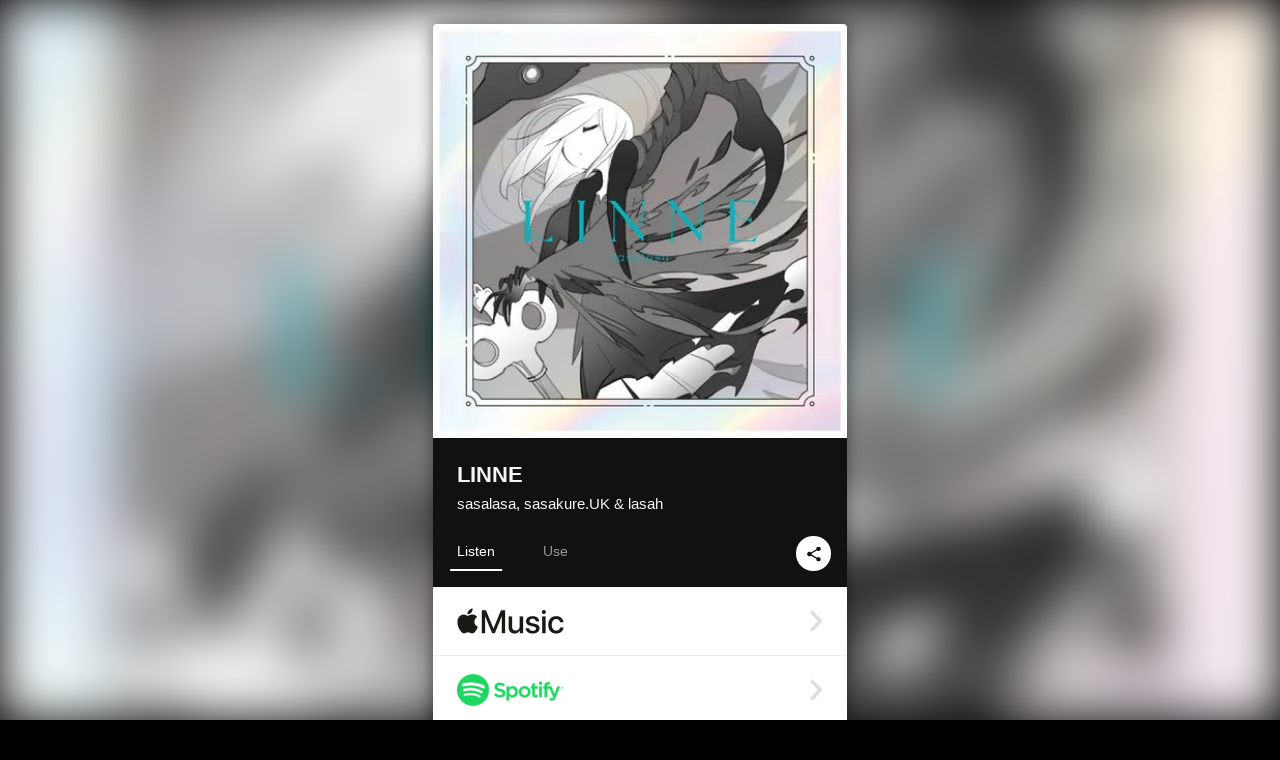

--- FILE ---
content_type: text/html; charset=UTF-8
request_url: https://linkco.re/AyU5cbnd?lang=en
body_size: 14974
content:
<!doctype html><html lang=en prefix="og: http://ogp.me/ns#"><head><meta charset=utf-8><meta name=keywords content="sasalasa,ササラサ,iTunes,Amazon Music,Spotify,Download"><meta name=description content="Album • 2022 • 7 Songs • 23 mins"><meta name=thumbnail content="https://tcj-image-production.s3.ap-northeast-1.amazonaws.com/u42707/r864976/ite864976.jpg?X-Amz-Algorithm=AWS4-HMAC-SHA256&amp;X-Amz-Credential=AKIAJV4VIS2VN3X4CBGA%2F20260122%2Fap-northeast-1%2Fs3%2Faws4_request&amp;X-Amz-Date=20260122T042358Z&amp;X-Amz-Expires=86400&amp;X-Amz-SignedHeaders=host&amp;X-Amz-Signature=1627a5b9a50ff9916ca4d4cac48967e97a3eef695b9e82e6c31007ffc9100997"><meta name=viewport content="width=device-width"><meta name=format-detection content="telephone=no"><meta property="og:title" content="LINNE by sasalasa, sasakure.UK & lasah"><meta property="og:type" content="music.album"><meta property="og:url" content="https://linkco.re/AyU5cbnd"><meta property="og:image" content="https://www.tunecore.co.jp/s3pna/tcj-image-production/u42707/r864976/itd864976.jpg"><meta property="og:site_name" content="TuneCore Japan"><meta property="og:description" content="Album • 2022 • 7 Songs • 23 mins"><meta property="og:locale" content="en_US"><meta property="og:locale:alternate" content="ja_JP"><meta property="music:musician" content="https://linkco.re/AyU5cbnd"><meta property="music:release_date" content="2022-01-24"><meta property="music:song" content="nevermore"><meta property="music:song:track" content="1"><meta property="music:song" content="huginn"><meta property="music:song:track" content="2"><meta property="music:song" content="N's formula"><meta property="music:song:track" content="3"><meta property="music:song" content="LIN NE KRO NE"><meta property="music:song:track" content="4"><meta property="music:song" content="The Mysterious Stranger"><meta property="music:song:track" content="5"><meta property="music:song" content="L∧NNDØ"><meta property="music:song:track" content="6"><meta property="music:song" content="to Asteroid B-612 / RE≠TALE/"><meta property="music:song:track" content="7"><meta property="fb:app_id" content="355055424548858"><meta name=twitter:card content="summary_large_image"><meta name=twitter:url content="https://linkco.re/AyU5cbnd"><meta name=twitter:title content="LINNE by sasalasa, sasakure.UK & lasah"><meta name=twitter:image content="https://www.tunecore.co.jp/s3pna/tcj-image-production/u42707/r864976/itd864976.jpg"><meta name=twitter:description content="Album • 2022 • 7 Songs • 23 mins"><link rel="shortcut icon" href=/favicon.ico><link href=/static/v344291106/css/googleapi_fonts_Montserrat700.css rel=stylesheet><link href="https://fonts.googleapis.com/css?family=Roboto" rel=stylesheet><title>LINNE by sasalasa, sasakure.UK & lasah | TuneCore Japan</title>
<link rel=stylesheet href=/static/v344291106/css/bootstrap.min.css><link rel=stylesheet href=/static/v344291106/css/font-awesome-min.css><link rel=stylesheet href=/static/v344291106/css/linkcore.css><link rel=stylesheet href=/static/v344291106/css/toastr.css><link rel=canonical href="https://linkco.re/AyU5cbnd?lang=en"><link rel=amphtml href=https://linkco.re/amp/AyU5cbnd><link rel=alternate hreflang=x-default href=https://linkco.re/AyU5cbnd><link rel=alternate hreflang=ja href="https://linkco.re/AyU5cbnd?lang=ja"><link rel=alternate hreflang=en href="https://linkco.re/AyU5cbnd?lang=en"><script>
    (function(e,t,n,s,o){e[s]=e[s]||[],e[s].push({"gtm.start":(new Date).getTime(),event:"gtm.js"});var a=t.getElementsByTagName(n)[0],i=t.createElement(n),r=s!="dataLayer"?"&l="+s:"";i.async=!0,i.src="https://www.googletagmanager.com/gtm.js?id="+o+r,a.parentNode.insertBefore(i,a)})(window,document,"script","dataLayer","GTM-T66DDXK")
  </script><script src=/static/v344291106/js/jquery-1.11.3.min.js></script><script src=/static/v344291106/js/bootstrap.min.js></script><script src=/static/v344291106/js/jplayer/jquery.jplayer.js></script><script src=/static/v344291106/js/jplayer_artist.js></script><script src=/static/v344291106/js/toastr.min.js></script><script src=/static/v344291106/js/lazysizes.min.js></script><script src=/static/v344291106/clipboard.js/clipboard.min.js></script></head><body><noscript><iframe src="https://www.googletagmanager.com/ns.html?id=GTM-T66DDXK" height=0 width=0 style=display:none;visibility:hidden></iframe></noscript><script async src=//pagead2.googlesyndication.com/pagead/js/adsbygoogle.js></script><script>
  (adsbygoogle=window.adsbygoogle||[]).push({google_ad_client:"ca-pub-8251852406063252",enable_page_level_ads:!0})
</script><div id=container><div class=single-release><section class="single-release-detail album_detail r864976_detail"><div class="release-bg-cover hidden-xs"><picture><source media="(min-width: 300px)" srcset="https://tcj-image-production.s3.ap-northeast-1.amazonaws.com/u42707/r864976/itew864976.webp?X-Amz-Algorithm=AWS4-HMAC-SHA256&amp;X-Amz-Credential=AKIAJV4VIS2VN3X4CBGA%2F20260122%2Fap-northeast-1%2Fs3%2Faws4_request&amp;X-Amz-Date=20260122T042358Z&amp;X-Amz-Expires=86400&amp;X-Amz-SignedHeaders=host&amp;X-Amz-Signature=8266f53f8264c2470ae3fea488c89d39989e2ce7fbe40083e6faa55cdc788ed7 1x, https://tcj-image-production.s3.ap-northeast-1.amazonaws.com/u42707/r864976/itdw864976.webp?X-Amz-Algorithm=AWS4-HMAC-SHA256&amp;X-Amz-Credential=AKIAJV4VIS2VN3X4CBGA%2F20260122%2Fap-northeast-1%2Fs3%2Faws4_request&amp;X-Amz-Date=20260122T042358Z&amp;X-Amz-Expires=86400&amp;X-Amz-SignedHeaders=host&amp;X-Amz-Signature=16eb162a166f17ff29be29ac2fe3a7bb021e0536c283d9566f087131914c4870 2x" type=image/webp><source media="(min-width: 300px)" srcset="https://tcj-image-production.s3.ap-northeast-1.amazonaws.com/u42707/r864976/ite864976.jpg?X-Amz-Algorithm=AWS4-HMAC-SHA256&amp;X-Amz-Credential=AKIAJV4VIS2VN3X4CBGA%2F20260122%2Fap-northeast-1%2Fs3%2Faws4_request&amp;X-Amz-Date=20260122T042358Z&amp;X-Amz-Expires=86400&amp;X-Amz-SignedHeaders=host&amp;X-Amz-Signature=1627a5b9a50ff9916ca4d4cac48967e97a3eef695b9e82e6c31007ffc9100997 1x, https://tcj-image-production.s3.ap-northeast-1.amazonaws.com/u42707/r864976/itd864976.jpg?X-Amz-Algorithm=AWS4-HMAC-SHA256&amp;X-Amz-Credential=AKIAJV4VIS2VN3X4CBGA%2F20260122%2Fap-northeast-1%2Fs3%2Faws4_request&amp;X-Amz-Date=20260122T042358Z&amp;X-Amz-Expires=86400&amp;X-Amz-SignedHeaders=host&amp;X-Amz-Signature=b681c741637def0199f611a17fdf3d5dbdae1ac25dba2aae9cd4f54a4b16f8dc 2x" type=image/jpeg><img src="https://tcj-image-production.s3.ap-northeast-1.amazonaws.com/u42707/r864976/ite864976.jpg?X-Amz-Algorithm=AWS4-HMAC-SHA256&amp;X-Amz-Credential=AKIAJV4VIS2VN3X4CBGA%2F20260122%2Fap-northeast-1%2Fs3%2Faws4_request&amp;X-Amz-Date=20260122T042358Z&amp;X-Amz-Expires=86400&amp;X-Amz-SignedHeaders=host&amp;X-Amz-Signature=1627a5b9a50ff9916ca4d4cac48967e97a3eef695b9e82e6c31007ffc9100997" alt="LINNE Front Cover"></picture></div><div class=centering><div class='listening clearfix' id=r864976_detail><div class=cover><div class=artwork><picture><source media="(min-width: 300px)" srcset="https://tcj-image-production.s3.ap-northeast-1.amazonaws.com/u42707/r864976/itew864976.webp?X-Amz-Algorithm=AWS4-HMAC-SHA256&amp;X-Amz-Credential=AKIAJV4VIS2VN3X4CBGA%2F20260122%2Fap-northeast-1%2Fs3%2Faws4_request&amp;X-Amz-Date=20260122T042358Z&amp;X-Amz-Expires=86400&amp;X-Amz-SignedHeaders=host&amp;X-Amz-Signature=8266f53f8264c2470ae3fea488c89d39989e2ce7fbe40083e6faa55cdc788ed7 1x, https://tcj-image-production.s3.ap-northeast-1.amazonaws.com/u42707/r864976/itdw864976.webp?X-Amz-Algorithm=AWS4-HMAC-SHA256&amp;X-Amz-Credential=AKIAJV4VIS2VN3X4CBGA%2F20260122%2Fap-northeast-1%2Fs3%2Faws4_request&amp;X-Amz-Date=20260122T042358Z&amp;X-Amz-Expires=86400&amp;X-Amz-SignedHeaders=host&amp;X-Amz-Signature=16eb162a166f17ff29be29ac2fe3a7bb021e0536c283d9566f087131914c4870 2x" type=image/webp><source media="(min-width: 300px)" srcset="https://tcj-image-production.s3.ap-northeast-1.amazonaws.com/u42707/r864976/ite864976.jpg?X-Amz-Algorithm=AWS4-HMAC-SHA256&amp;X-Amz-Credential=AKIAJV4VIS2VN3X4CBGA%2F20260122%2Fap-northeast-1%2Fs3%2Faws4_request&amp;X-Amz-Date=20260122T042358Z&amp;X-Amz-Expires=86400&amp;X-Amz-SignedHeaders=host&amp;X-Amz-Signature=1627a5b9a50ff9916ca4d4cac48967e97a3eef695b9e82e6c31007ffc9100997 1x, https://tcj-image-production.s3.ap-northeast-1.amazonaws.com/u42707/r864976/itd864976.jpg?X-Amz-Algorithm=AWS4-HMAC-SHA256&amp;X-Amz-Credential=AKIAJV4VIS2VN3X4CBGA%2F20260122%2Fap-northeast-1%2Fs3%2Faws4_request&amp;X-Amz-Date=20260122T042358Z&amp;X-Amz-Expires=86400&amp;X-Amz-SignedHeaders=host&amp;X-Amz-Signature=b681c741637def0199f611a17fdf3d5dbdae1ac25dba2aae9cd4f54a4b16f8dc 2x" type=image/jpeg><img src="https://tcj-image-production.s3.ap-northeast-1.amazonaws.com/u42707/r864976/ite864976.jpg?X-Amz-Algorithm=AWS4-HMAC-SHA256&amp;X-Amz-Credential=AKIAJV4VIS2VN3X4CBGA%2F20260122%2Fap-northeast-1%2Fs3%2Faws4_request&amp;X-Amz-Date=20260122T042358Z&amp;X-Amz-Expires=86400&amp;X-Amz-SignedHeaders=host&amp;X-Amz-Signature=1627a5b9a50ff9916ca4d4cac48967e97a3eef695b9e82e6c31007ffc9100997" alt="LINNE Front Cover" height=400 width=400></picture></div><div class=title><div class=release_title><h1 title=LINNE>LINNE</h1></div><div class=artist_name><h2 class=name>sasalasa, sasakure.UK & lasah</a></h2></div></div><div class=tab_wrap><input id=tab_listen type=radio name=tab class=tab_switch checked onclick="setParams('listen')">
<label class=tab_label for=tab_listen>Listen</label><div class=tab_content><div class=release_stores><div class=info><input id=store_more_check type=checkbox><ul class=store_icon><li data-store=2605><a href="https://www.tunecore.co.jp/to/apple_music/864976?lang=en" id=store_id_2605 title="Available on Apple Music" data-store=2605><span class=store><picture><img class="mb5 lazyload" alt="Available on Apple Music" width=107 height=40 data-sizes=auto data-src=/static/v344291106/images/stores/apple_music.1x.png data-srcset="/static/v344291106/images/stores/apple_music.1x.png 1x, /static/v344291106/images/stores/apple_music.2x.png 2x, /static/v344291106/images/stores/apple_music.3x.png 3x" alt="Available on Apple Music"><noscript><img class=mb5 alt="Available on Apple Music" width=107 height=40 src=/static/v344291106/images/stores/apple_music.1x.png srcset="/static/v344291106/images/stores/apple_music.1x.png 1x, /static/v344291106/images/stores/apple_music.2x.png 2x, /static/v344291106/images/stores/apple_music.3x.png 3x" alt="Available on Apple Music"></noscript></picture><img src=/static/v344291106/images/arrow_right.svg alt></span></a><li data-store=305><a href="https://www.tunecore.co.jp/to/spotify/864976?lang=en" id=store_id_305 title="Available on Spotify" data-store=305><span class=store><picture><img class="mb5 lazyload" alt="Available on Spotify" width=107 height=40 data-sizes=auto data-src=/static/v344291106/images/stores/spotify.1x.png data-srcset="/static/v344291106/images/stores/spotify.1x.png 1x, /static/v344291106/images/stores/spotify.2x.png 2x, /static/v344291106/images/stores/spotify.3x.png 3x" alt="Available on Spotify"><noscript><img class=mb5 alt="Available on Spotify" width=107 height=40 src=/static/v344291106/images/stores/spotify.1x.png srcset="/static/v344291106/images/stores/spotify.1x.png 1x, /static/v344291106/images/stores/spotify.2x.png 2x, /static/v344291106/images/stores/spotify.3x.png 3x" alt="Available on Spotify"></noscript></picture><img src=/static/v344291106/images/arrow_right.svg alt></span></a><li data-store=2105><a href="https://www.tunecore.co.jp/to/youtube_music_key/864976?lang=en" id=store_id_2105 title="Available on YouTube Music" data-store=2105><span class=store><picture><img class="mb5 lazyload" alt="Available on YouTube Music" width=107 height=40 data-sizes=auto data-src=/static/v344291106/images/stores/youtube_music_key.1x.png data-srcset="/static/v344291106/images/stores/youtube_music_key.1x.png 1x, /static/v344291106/images/stores/youtube_music_key.2x.png 2x, /static/v344291106/images/stores/youtube_music_key.3x.png 3x" alt="Available on YouTube Music"><noscript><img class=mb5 alt="Available on YouTube Music" width=107 height=40 src=/static/v344291106/images/stores/youtube_music_key.1x.png srcset="/static/v344291106/images/stores/youtube_music_key.1x.png 1x, /static/v344291106/images/stores/youtube_music_key.2x.png 2x, /static/v344291106/images/stores/youtube_music_key.3x.png 3x" alt="Available on YouTube Music"></noscript></picture><img src=/static/v344291106/images/arrow_right.svg alt></span></a><li data-store=2501><a href="https://www.tunecore.co.jp/to/line/864976?lang=en" id=store_id_2501 title="Available on LINE MUSIC" data-store=2501><span class=store><picture><img class="mb5 lazyload" alt="Available on LINE MUSIC" width=107 height=40 data-sizes=auto data-src=/static/v344291106/images/stores/line.1x.png data-srcset="/static/v344291106/images/stores/line.1x.png 1x, /static/v344291106/images/stores/line.2x.png 2x, /static/v344291106/images/stores/line.3x.png 3x" alt="Available on LINE MUSIC"><noscript><img class=mb5 alt="Available on LINE MUSIC" width=107 height=40 src=/static/v344291106/images/stores/line.1x.png srcset="/static/v344291106/images/stores/line.1x.png 1x, /static/v344291106/images/stores/line.2x.png 2x, /static/v344291106/images/stores/line.3x.png 3x" alt="Available on LINE MUSIC"></noscript></picture><img src=/static/v344291106/images/arrow_right.svg alt></span></a><li data-store=3705><a href="https://www.tunecore.co.jp/to/amazon_music_unlimited/864976?lang=en" id=store_id_3705 title="Available on Amazon Music Unlimited" data-store=3705><span class=store><picture><img class="mb5 lazyload" alt="Available on Amazon Music Unlimited" width=107 height=40 data-sizes=auto data-src=/static/v344291106/images/stores/amazon_music_unlimited.1x.png data-srcset="/static/v344291106/images/stores/amazon_music_unlimited.1x.png 1x, /static/v344291106/images/stores/amazon_music_unlimited.2x.png 2x, /static/v344291106/images/stores/amazon_music_unlimited.3x.png 3x" alt="Available on Amazon Music Unlimited"><noscript><img class=mb5 alt="Available on Amazon Music Unlimited" width=107 height=40 src=/static/v344291106/images/stores/amazon_music_unlimited.1x.png srcset="/static/v344291106/images/stores/amazon_music_unlimited.1x.png 1x, /static/v344291106/images/stores/amazon_music_unlimited.2x.png 2x, /static/v344291106/images/stores/amazon_music_unlimited.3x.png 3x" alt="Available on Amazon Music Unlimited"></noscript></picture><img src=/static/v344291106/images/arrow_right.svg alt></span></a><li data-store=2701><a href="https://www.tunecore.co.jp/to/awa/864976?lang=en" id=store_id_2701 title="Available on AWA" data-store=2701><span class=store><picture><img class="mb5 lazyload" alt="Available on AWA" width=107 height=40 data-sizes=auto data-src=/static/v344291106/images/stores/awa.1x.png data-srcset="/static/v344291106/images/stores/awa.1x.png 1x, /static/v344291106/images/stores/awa.2x.png 2x, /static/v344291106/images/stores/awa.3x.png 3x" alt="Available on AWA"><noscript><img class=mb5 alt="Available on AWA" width=107 height=40 src=/static/v344291106/images/stores/awa.1x.png srcset="/static/v344291106/images/stores/awa.1x.png 1x, /static/v344291106/images/stores/awa.2x.png 2x, /static/v344291106/images/stores/awa.3x.png 3x" alt="Available on AWA"></noscript></picture><img src=/static/v344291106/images/arrow_right.svg alt></span></a><li data-store=105><a href="https://www.tunecore.co.jp/to/itunes/864976?lang=en" id=store_id_105 title="Available on iTunes" data-store=105><span class=store><picture><img class="mb5 lazyload" alt="Available on iTunes" width=107 height=40 data-sizes=auto data-src=/static/v344291106/images/stores/itunes.1x.png data-srcset="/static/v344291106/images/stores/itunes.1x.png 1x, /static/v344291106/images/stores/itunes.2x.png 2x, /static/v344291106/images/stores/itunes.3x.png 3x" alt="Available on iTunes"><noscript><img class=mb5 alt="Available on iTunes" width=107 height=40 src=/static/v344291106/images/stores/itunes.1x.png srcset="/static/v344291106/images/stores/itunes.1x.png 1x, /static/v344291106/images/stores/itunes.2x.png 2x, /static/v344291106/images/stores/itunes.3x.png 3x" alt="Available on iTunes"></noscript></picture><img src=/static/v344291106/images/arrow_right.svg alt></span></a><li data-store=3605><a href="https://www.tunecore.co.jp/to/amazon_music/864976?lang=en" id=store_id_3605 title="Available on Amazon Music" data-store=3605><span class=store><picture><img class="mb5 lazyload" alt="Available on Amazon Music" width=107 height=40 data-sizes=auto data-src=/static/v344291106/images/stores/amazon_music.1x.png data-srcset="/static/v344291106/images/stores/amazon_music.1x.png 1x, /static/v344291106/images/stores/amazon_music.2x.png 2x, /static/v344291106/images/stores/amazon_music.3x.png 3x" alt="Available on Amazon Music"><noscript><img class=mb5 alt="Available on Amazon Music" width=107 height=40 src=/static/v344291106/images/stores/amazon_music.1x.png srcset="/static/v344291106/images/stores/amazon_music.1x.png 1x, /static/v344291106/images/stores/amazon_music.2x.png 2x, /static/v344291106/images/stores/amazon_music.3x.png 3x" alt="Available on Amazon Music"></noscript></picture><img src=/static/v344291106/images/arrow_right.svg alt></span></a><li data-store=401><a href="https://www.tunecore.co.jp/to/recochoku401/864976?lang=en" id=store_id_401 title="Available on recochoku" data-store=401><span class=store><picture><img class="mb5 lazyload" alt="Available on recochoku" width=107 height=40 data-sizes=auto data-src=/static/v344291106/images/stores/recochoku_recochoku.1x.png data-srcset="/static/v344291106/images/stores/recochoku_recochoku.1x.png 1x, /static/v344291106/images/stores/recochoku_recochoku.2x.png 2x, /static/v344291106/images/stores/recochoku_recochoku.3x.png 3x" alt="Available on recochoku"><noscript><img class=mb5 alt="Available on recochoku" width=107 height=40 src=/static/v344291106/images/stores/recochoku_recochoku.1x.png srcset="/static/v344291106/images/stores/recochoku_recochoku.1x.png 1x, /static/v344291106/images/stores/recochoku_recochoku.2x.png 2x, /static/v344291106/images/stores/recochoku_recochoku.3x.png 3x" alt="Available on recochoku"></noscript></picture><img src=/static/v344291106/images/arrow_right.svg alt></span></a><li data-store=1701><a href="https://www.tunecore.co.jp/to/mora1701/864976?lang=en" id=store_id_1701 title="Available on mora" data-store=1701><span class=store><picture><img class="mb5 lazyload" alt="Available on mora" width=107 height=40 data-sizes=auto data-src=/static/v344291106/images/stores/moratouch.1x.png data-srcset="/static/v344291106/images/stores/moratouch.1x.png 1x, /static/v344291106/images/stores/moratouch.2x.png 2x, /static/v344291106/images/stores/moratouch.3x.png 3x" alt="Available on mora"><noscript><img class=mb5 alt="Available on mora" width=107 height=40 src=/static/v344291106/images/stores/moratouch.1x.png srcset="/static/v344291106/images/stores/moratouch.1x.png 1x, /static/v344291106/images/stores/moratouch.2x.png 2x, /static/v344291106/images/stores/moratouch.3x.png 3x" alt="Available on mora"></noscript></picture><img src=/static/v344291106/images/arrow_right.svg alt></span></a><li data-store=3005 class=toggle_store_icon><a href="https://www.tunecore.co.jp/to/amazon_prime_music/864976?lang=en" id=store_id_3005 title="Available on Prime Music" data-store=3005><span class=store><picture><img class="mb5 lazyload" alt="Available on Prime Music" width=107 height=40 data-sizes=auto data-src=/static/v344291106/images/stores/amazon_prime_music.1x.png data-srcset="/static/v344291106/images/stores/amazon_prime_music.1x.png 1x, /static/v344291106/images/stores/amazon_prime_music.2x.png 2x, /static/v344291106/images/stores/amazon_prime_music.3x.png 3x" alt="Available on Prime Music"><noscript><img class=mb5 alt="Available on Prime Music" width=107 height=40 src=/static/v344291106/images/stores/amazon_prime_music.1x.png srcset="/static/v344291106/images/stores/amazon_prime_music.1x.png 1x, /static/v344291106/images/stores/amazon_prime_music.2x.png 2x, /static/v344291106/images/stores/amazon_prime_music.3x.png 3x" alt="Available on Prime Music"></noscript></picture><img src=/static/v344291106/images/arrow_right.svg alt></span></a><li data-store=4705 class=toggle_store_icon><a href="https://www.tunecore.co.jp/to/amazon_music_free/864976?lang=en" id=store_id_4705 title="Available on Amazon Music Free" data-store=4705><span class=store><picture><img class="mb5 lazyload" alt="Available on Amazon Music Free" width=107 height=40 data-sizes=auto data-src=/static/v344291106/images/stores/amazon_music_free.1x.png data-srcset="/static/v344291106/images/stores/amazon_music_free.1x.png 1x, /static/v344291106/images/stores/amazon_music_free.2x.png 2x, /static/v344291106/images/stores/amazon_music_free.3x.png 3x" alt="Available on Amazon Music Free"><noscript><img class=mb5 alt="Available on Amazon Music Free" width=107 height=40 src=/static/v344291106/images/stores/amazon_music_free.1x.png srcset="/static/v344291106/images/stores/amazon_music_free.1x.png 1x, /static/v344291106/images/stores/amazon_music_free.2x.png 2x, /static/v344291106/images/stores/amazon_music_free.3x.png 3x" alt="Available on Amazon Music Free"></noscript></picture><img src=/static/v344291106/images/arrow_right.svg alt></span></a><li data-store=3805 class=toggle_store_icon><a href="https://www.tunecore.co.jp/to/deezer/864976?lang=en" id=store_id_3805 title="Available on Deezer" data-store=3805><span class=store><picture><img class="mb5 lazyload" alt="Available on Deezer" width=107 height=40 data-sizes=auto data-src=/static/v344291106/images/stores/deezer.1x.png data-srcset="/static/v344291106/images/stores/deezer.1x.png 1x, /static/v344291106/images/stores/deezer.2x.png 2x, /static/v344291106/images/stores/deezer.3x.png 3x" alt="Available on Deezer"><noscript><img class=mb5 alt="Available on Deezer" width=107 height=40 src=/static/v344291106/images/stores/deezer.1x.png srcset="/static/v344291106/images/stores/deezer.1x.png 1x, /static/v344291106/images/stores/deezer.2x.png 2x, /static/v344291106/images/stores/deezer.3x.png 3x" alt="Available on Deezer"></noscript></picture><img src=/static/v344291106/images/arrow_right.svg alt></span></a><li data-store=1105 class=toggle_store_icon><a href="https://www.tunecore.co.jp/to/kkbox/864976?lang=en" id=store_id_1105 title="Available on KKBOX" data-store=1105><span class=store><picture><img class="mb5 lazyload" alt="Available on KKBOX" width=107 height=40 data-sizes=auto data-src=/static/v344291106/images/stores/kkbox.1x.png data-srcset="/static/v344291106/images/stores/kkbox.1x.png 1x, /static/v344291106/images/stores/kkbox.2x.png 2x, /static/v344291106/images/stores/kkbox.3x.png 3x" alt="Available on KKBOX"><noscript><img class=mb5 alt="Available on KKBOX" width=107 height=40 src=/static/v344291106/images/stores/kkbox.1x.png srcset="/static/v344291106/images/stores/kkbox.1x.png 1x, /static/v344291106/images/stores/kkbox.2x.png 2x, /static/v344291106/images/stores/kkbox.3x.png 3x" alt="Available on KKBOX"></noscript></picture><img src=/static/v344291106/images/arrow_right.svg alt></span></a><li data-store=1702 class=toggle_store_icon><a href="https://www.tunecore.co.jp/to/mora1702/864976?lang=en" id=store_id_1702 title="Available on mora" data-store=1702><span class=store><picture><img class="mb5 lazyload" alt="Available on mora" width=107 height=40 data-sizes=auto data-src=/static/v344291106/images/stores/morahires.1x.png data-srcset="/static/v344291106/images/stores/morahires.1x.png 1x, /static/v344291106/images/stores/morahires.2x.png 2x, /static/v344291106/images/stores/morahires.3x.png 3x" alt="Available on mora"><noscript><img class=mb5 alt="Available on mora" width=107 height=40 src=/static/v344291106/images/stores/morahires.1x.png srcset="/static/v344291106/images/stores/morahires.1x.png 1x, /static/v344291106/images/stores/morahires.2x.png 2x, /static/v344291106/images/stores/morahires.3x.png 3x" alt="Available on mora"></noscript></picture><span class=hires>Hi-Res</span>
<img src=/static/v344291106/images/arrow_right.svg alt></span></a><li data-store=441 class=toggle_store_icon><a href="https://www.tunecore.co.jp/to/recochoku441/864976?lang=en" id=store_id_441 title="Available on recochoku" data-store=441><span class=store><picture><img class="mb5 lazyload" alt="Available on recochoku" width=107 height=40 data-sizes=auto data-src=/static/v344291106/images/stores/recochoku_recochoku_hires.1x.png data-srcset="/static/v344291106/images/stores/recochoku_recochoku_hires.1x.png 1x, /static/v344291106/images/stores/recochoku_recochoku_hires.2x.png 2x, /static/v344291106/images/stores/recochoku_recochoku_hires.3x.png 3x" alt="Available on recochoku"><noscript><img class=mb5 alt="Available on recochoku" width=107 height=40 src=/static/v344291106/images/stores/recochoku_recochoku_hires.1x.png srcset="/static/v344291106/images/stores/recochoku_recochoku_hires.1x.png 1x, /static/v344291106/images/stores/recochoku_recochoku_hires.2x.png 2x, /static/v344291106/images/stores/recochoku_recochoku_hires.3x.png 3x" alt="Available on recochoku"></noscript></picture><span class=hires>Hi-Res</span>
<img src=/static/v344291106/images/arrow_right.svg alt></span></a><li data-store=404 class=toggle_store_icon><a href="https://www.tunecore.co.jp/to/recochoku404/864976?lang=en" id=store_id_404 title="Available on d hits powered by recochoku" data-store=404><span class=store><picture><img class="mb5 lazyload" alt="Available on d hits powered by recochoku" width=107 height=40 data-sizes=auto data-src=/static/v344291106/images/stores/recochoku_dhits.1x.png data-srcset="/static/v344291106/images/stores/recochoku_dhits.1x.png 1x, /static/v344291106/images/stores/recochoku_dhits.2x.png 2x, /static/v344291106/images/stores/recochoku_dhits.3x.png 3x" alt="Available on d hits powered by recochoku"><noscript><img class=mb5 alt="Available on d hits powered by recochoku" width=107 height=40 src=/static/v344291106/images/stores/recochoku_dhits.1x.png srcset="/static/v344291106/images/stores/recochoku_dhits.1x.png 1x, /static/v344291106/images/stores/recochoku_dhits.2x.png 2x, /static/v344291106/images/stores/recochoku_dhits.3x.png 3x" alt="Available on d hits powered by recochoku"></noscript></picture><img src=/static/v344291106/images/arrow_right.svg alt></span></a><li data-store=402 class=toggle_store_icon><a href="https://www.tunecore.co.jp/to/recochoku402/864976?lang=en" id=store_id_402 title="Available on d music powered by recochoku" data-store=402><span class=store><picture><img class="mb5 lazyload" alt="Available on d music powered by recochoku" width=107 height=40 data-sizes=auto data-src=/static/v344291106/images/stores/recochoku_dmusic.1x.png data-srcset="/static/v344291106/images/stores/recochoku_dmusic.1x.png 1x, /static/v344291106/images/stores/recochoku_dmusic.2x.png 2x, /static/v344291106/images/stores/recochoku_dmusic.3x.png 3x" alt="Available on d music powered by recochoku"><noscript><img class=mb5 alt="Available on d music powered by recochoku" width=107 height=40 src=/static/v344291106/images/stores/recochoku_dmusic.1x.png srcset="/static/v344291106/images/stores/recochoku_dmusic.1x.png 1x, /static/v344291106/images/stores/recochoku_dmusic.2x.png 2x, /static/v344291106/images/stores/recochoku_dmusic.3x.png 3x" alt="Available on d music powered by recochoku"></noscript></picture><img src=/static/v344291106/images/arrow_right.svg alt></span></a><li data-store=442 class=toggle_store_icon><a href="https://www.tunecore.co.jp/to/recochoku442/864976?lang=en" id=store_id_442 title="Available on d music powered by recochoku" data-store=442><span class=store><picture><img class="mb5 lazyload" alt="Available on d music powered by recochoku" width=107 height=40 data-sizes=auto data-src=/static/v344291106/images/stores/recochoku_dmusic_hires.1x.png data-srcset="/static/v344291106/images/stores/recochoku_dmusic_hires.1x.png 1x, /static/v344291106/images/stores/recochoku_dmusic_hires.2x.png 2x, /static/v344291106/images/stores/recochoku_dmusic_hires.3x.png 3x" alt="Available on d music powered by recochoku"><noscript><img class=mb5 alt="Available on d music powered by recochoku" width=107 height=40 src=/static/v344291106/images/stores/recochoku_dmusic_hires.1x.png srcset="/static/v344291106/images/stores/recochoku_dmusic_hires.1x.png 1x, /static/v344291106/images/stores/recochoku_dmusic_hires.2x.png 2x, /static/v344291106/images/stores/recochoku_dmusic_hires.3x.png 3x" alt="Available on d music powered by recochoku"></noscript></picture><span class=hires>Hi-Res</span>
<img src=/static/v344291106/images/arrow_right.svg alt></span></a><li data-store=403 class=toggle_store_icon><a href="https://www.tunecore.co.jp/to/recochoku403/864976?lang=en" id=store_id_403 title="Available on Music Store powered by recochoku" data-store=403><span class=store><picture><img class="mb5 lazyload" alt="Available on Music Store powered by recochoku" width=107 height=40 data-sizes=auto data-src=/static/v344291106/images/stores/recochoku_lismo_store.1x.png data-srcset="/static/v344291106/images/stores/recochoku_lismo_store.1x.png 1x, /static/v344291106/images/stores/recochoku_lismo_store.2x.png 2x, /static/v344291106/images/stores/recochoku_lismo_store.3x.png 3x" alt="Available on Music Store powered by recochoku"><noscript><img class=mb5 alt="Available on Music Store powered by recochoku" width=107 height=40 src=/static/v344291106/images/stores/recochoku_lismo_store.1x.png srcset="/static/v344291106/images/stores/recochoku_lismo_store.1x.png 1x, /static/v344291106/images/stores/recochoku_lismo_store.2x.png 2x, /static/v344291106/images/stores/recochoku_lismo_store.3x.png 3x" alt="Available on Music Store powered by recochoku"></noscript></picture><img src=/static/v344291106/images/arrow_right.svg alt></span></a><li data-store=443 class=toggle_store_icon><a href="https://www.tunecore.co.jp/to/recochoku443/864976?lang=en" id=store_id_443 title="Available on Music Store powered by recochoku" data-store=443><span class=store><picture><img class="mb5 lazyload" alt="Available on Music Store powered by recochoku" width=107 height=40 data-sizes=auto data-src=/static/v344291106/images/stores/recochoku_lismo_store_hires.1x.png data-srcset="/static/v344291106/images/stores/recochoku_lismo_store_hires.1x.png 1x, /static/v344291106/images/stores/recochoku_lismo_store_hires.2x.png 2x, /static/v344291106/images/stores/recochoku_lismo_store_hires.3x.png 3x" alt="Available on Music Store powered by recochoku"><noscript><img class=mb5 alt="Available on Music Store powered by recochoku" width=107 height=40 src=/static/v344291106/images/stores/recochoku_lismo_store_hires.1x.png srcset="/static/v344291106/images/stores/recochoku_lismo_store_hires.1x.png 1x, /static/v344291106/images/stores/recochoku_lismo_store_hires.2x.png 2x, /static/v344291106/images/stores/recochoku_lismo_store_hires.3x.png 3x" alt="Available on Music Store powered by recochoku"></noscript></picture><span class=hires>Hi-Res</span>
<img src=/static/v344291106/images/arrow_right.svg alt></span></a><li data-store=1801 class=toggle_store_icon><a href="https://music-book.jp/Search?Keyword=sasalasa%20LINNE" id=store_id_1801 title="Available on music.jp STORE" data-store=1801><span class=store><picture><img class="mb5 lazyload" alt="Available on music.jp STORE" width=107 height=40 data-sizes=auto data-src=/static/v344291106/images/stores/musicjp_store.1x.png data-srcset="/static/v344291106/images/stores/musicjp_store.1x.png 1x, /static/v344291106/images/stores/musicjp_store.2x.png 2x, /static/v344291106/images/stores/musicjp_store.3x.png 3x" alt="Available on music.jp STORE"><noscript><img class=mb5 alt="Available on music.jp STORE" width=107 height=40 src=/static/v344291106/images/stores/musicjp_store.1x.png srcset="/static/v344291106/images/stores/musicjp_store.1x.png 1x, /static/v344291106/images/stores/musicjp_store.2x.png 2x, /static/v344291106/images/stores/musicjp_store.3x.png 3x" alt="Available on music.jp STORE"></noscript></picture><img src=/static/v344291106/images/arrow_right.svg alt></span></a><li data-store=1802 class=toggle_store_icon><a href="https://music-book.jp/Search?Keyword=sasalasa%20LINNE" id=store_id_1802 title="Available on music.jp STORE" data-store=1802><span class=store><picture><img class="mb5 lazyload" alt="Available on music.jp STORE" width=107 height=40 data-sizes=auto data-src=/static/v344291106/images/stores/musicjp_store_hires.1x.png data-srcset="/static/v344291106/images/stores/musicjp_store_hires.1x.png 1x, /static/v344291106/images/stores/musicjp_store_hires.2x.png 2x, /static/v344291106/images/stores/musicjp_store_hires.3x.png 3x" alt="Available on music.jp STORE"><noscript><img class=mb5 alt="Available on music.jp STORE" width=107 height=40 src=/static/v344291106/images/stores/musicjp_store_hires.1x.png srcset="/static/v344291106/images/stores/musicjp_store_hires.1x.png 1x, /static/v344291106/images/stores/musicjp_store_hires.2x.png 2x, /static/v344291106/images/stores/musicjp_store_hires.3x.png 3x" alt="Available on music.jp STORE"></noscript></picture><span class=hires>Hi-Res</span>
<img src=/static/v344291106/images/arrow_right.svg alt></span></a><li data-store=2401 class=toggle_store_icon><a href=https://pc.dwango.jp/searches/artist/sasalasa%20LINNE id=store_id_2401 title="Available on dwango.jp" data-store=2401><span class=store><picture><img class="mb5 lazyload" alt="Available on dwango.jp" width=107 height=40 data-sizes=auto data-src=/static/v344291106/images/stores/dwango.1x.png data-srcset="/static/v344291106/images/stores/dwango.1x.png 1x, /static/v344291106/images/stores/dwango.2x.png 2x, /static/v344291106/images/stores/dwango.3x.png 3x" alt="Available on dwango.jp"><noscript><img class=mb5 alt="Available on dwango.jp" width=107 height=40 src=/static/v344291106/images/stores/dwango.1x.png srcset="/static/v344291106/images/stores/dwango.1x.png 1x, /static/v344291106/images/stores/dwango.2x.png 2x, /static/v344291106/images/stores/dwango.3x.png 3x" alt="Available on dwango.jp"></noscript></picture><img src=/static/v344291106/images/arrow_right.svg alt></span></a><li data-store=2402 class=toggle_store_icon><a href=https://pc.animelo.jp/search/artist/sasalasa%20LINNE id=store_id_2402 title="Available on animelo mix" data-store=2402><span class=store><picture><img class="mb5 lazyload" alt="Available on animelo mix" width=107 height=40 data-sizes=auto data-src=/static/v344291106/images/stores/animelo_mix.1x.png data-srcset="/static/v344291106/images/stores/animelo_mix.1x.png 1x, /static/v344291106/images/stores/animelo_mix.2x.png 2x, /static/v344291106/images/stores/animelo_mix.3x.png 3x" alt="Available on animelo mix"><noscript><img class=mb5 alt="Available on animelo mix" width=107 height=40 src=/static/v344291106/images/stores/animelo_mix.1x.png srcset="/static/v344291106/images/stores/animelo_mix.1x.png 1x, /static/v344291106/images/stores/animelo_mix.2x.png 2x, /static/v344291106/images/stores/animelo_mix.3x.png 3x" alt="Available on animelo mix"></noscript></picture><img src=/static/v344291106/images/arrow_right.svg alt></span></a><li data-store=2403 class=toggle_store_icon><a href=https://pc.dwango.jp/searches/artist/sasalasa%20LINNE id=store_id_2403 title="Available on K-POP Life" data-store=2403><span class=store><picture><img class="mb5 lazyload" alt="Available on K-POP Life" width=107 height=40 data-sizes=auto data-src=/static/v344291106/images/stores/kpop_life.1x.png data-srcset="/static/v344291106/images/stores/kpop_life.1x.png 1x, /static/v344291106/images/stores/kpop_life.2x.png 2x, /static/v344291106/images/stores/kpop_life.3x.png 3x" alt="Available on K-POP Life"><noscript><img class=mb5 alt="Available on K-POP Life" width=107 height=40 src=/static/v344291106/images/stores/kpop_life.1x.png srcset="/static/v344291106/images/stores/kpop_life.1x.png 1x, /static/v344291106/images/stores/kpop_life.2x.png 2x, /static/v344291106/images/stores/kpop_life.3x.png 3x" alt="Available on K-POP Life"></noscript></picture><img src=/static/v344291106/images/arrow_right.svg alt></span></a><li data-store=2404 class=toggle_store_icon><a href=https://pc.dwango.jp/searches/artist/sasalasa%20LINNE id=store_id_2404 title="Available on Billboard x dwango" data-store=2404><span class=store><picture><img class="mb5 lazyload" alt="Available on Billboard x dwango" width=107 height=40 data-sizes=auto data-src=/static/v344291106/images/stores/billboard.1x.png data-srcset="/static/v344291106/images/stores/billboard.1x.png 1x, /static/v344291106/images/stores/billboard.2x.png 2x, /static/v344291106/images/stores/billboard.3x.png 3x" alt="Available on Billboard x dwango"><noscript><img class=mb5 alt="Available on Billboard x dwango" width=107 height=40 src=/static/v344291106/images/stores/billboard.1x.png srcset="/static/v344291106/images/stores/billboard.1x.png 1x, /static/v344291106/images/stores/billboard.2x.png 2x, /static/v344291106/images/stores/billboard.3x.png 3x" alt="Available on Billboard x dwango"></noscript></picture><img src=/static/v344291106/images/arrow_right.svg alt></span></a><li data-store=3301 class=toggle_store_icon><a href="https://www.tunecore.co.jp/to/ototoy3301/864976?lang=en" id=store_id_3301 title="Available on OTOTOY" data-store=3301><span class=store><picture><img class="mb5 lazyload" alt="Available on OTOTOY" width=107 height=40 data-sizes=auto data-src=/static/v344291106/images/stores/ototoy.1x.png data-srcset="/static/v344291106/images/stores/ototoy.1x.png 1x, /static/v344291106/images/stores/ototoy.2x.png 2x, /static/v344291106/images/stores/ototoy.3x.png 3x" alt="Available on OTOTOY"><noscript><img class=mb5 alt="Available on OTOTOY" width=107 height=40 src=/static/v344291106/images/stores/ototoy.1x.png srcset="/static/v344291106/images/stores/ototoy.1x.png 1x, /static/v344291106/images/stores/ototoy.2x.png 2x, /static/v344291106/images/stores/ototoy.3x.png 3x" alt="Available on OTOTOY"></noscript></picture><img src=/static/v344291106/images/arrow_right.svg alt></span></a><li data-store=3302 class=toggle_store_icon><a href="https://www.tunecore.co.jp/to/ototoy3302/864976?lang=en" id=store_id_3302 title="Available on OTOTOY" data-store=3302><span class=store><picture><img class="mb5 lazyload" alt="Available on OTOTOY" width=107 height=40 data-sizes=auto data-src=/static/v344291106/images/stores/ototoy_hires.1x.png data-srcset="/static/v344291106/images/stores/ototoy_hires.1x.png 1x, /static/v344291106/images/stores/ototoy_hires.2x.png 2x, /static/v344291106/images/stores/ototoy_hires.3x.png 3x" alt="Available on OTOTOY"><noscript><img class=mb5 alt="Available on OTOTOY" width=107 height=40 src=/static/v344291106/images/stores/ototoy_hires.1x.png srcset="/static/v344291106/images/stores/ototoy_hires.1x.png 1x, /static/v344291106/images/stores/ototoy_hires.2x.png 2x, /static/v344291106/images/stores/ototoy_hires.3x.png 3x" alt="Available on OTOTOY"></noscript></picture><span class=hires>Hi-Res</span>
<img src=/static/v344291106/images/arrow_right.svg alt></span></a><li data-store=501 class=toggle_store_icon><a href="https://mysound.jp/sch/do/?key=sasalasa%20LINNE" id=store_id_501 title="Available on mysound" data-store=501><span class=store><picture><img class="mb5 lazyload" alt="Available on mysound" width=107 height=40 data-sizes=auto data-src=/static/v344291106/images/stores/mysound_mysound.1x.png data-srcset="/static/v344291106/images/stores/mysound_mysound.1x.png 1x, /static/v344291106/images/stores/mysound_mysound.2x.png 2x, /static/v344291106/images/stores/mysound_mysound.3x.png 3x" alt="Available on mysound"><noscript><img class=mb5 alt="Available on mysound" width=107 height=40 src=/static/v344291106/images/stores/mysound_mysound.1x.png srcset="/static/v344291106/images/stores/mysound_mysound.1x.png 1x, /static/v344291106/images/stores/mysound_mysound.2x.png 2x, /static/v344291106/images/stores/mysound_mysound.3x.png 3x" alt="Available on mysound"></noscript></picture><img src=/static/v344291106/images/arrow_right.svg alt></span></a><li data-store=801 class=toggle_store_icon><a href="https://www.tunecore.co.jp/to/oricon/864976?lang=en" id=store_id_801 title="Available on Orimusic Store" data-store=801><span class=store><picture><img class="mb5 lazyload" alt="Available on Orimusic Store" width=107 height=40 data-sizes=auto data-src=/static/v344291106/images/stores/oricon.1x.png data-srcset="/static/v344291106/images/stores/oricon.1x.png 1x, /static/v344291106/images/stores/oricon.2x.png 2x, /static/v344291106/images/stores/oricon.3x.png 3x" alt="Available on Orimusic Store"><noscript><img class=mb5 alt="Available on Orimusic Store" width=107 height=40 src=/static/v344291106/images/stores/oricon.1x.png srcset="/static/v344291106/images/stores/oricon.1x.png 1x, /static/v344291106/images/stores/oricon.2x.png 2x, /static/v344291106/images/stores/oricon.3x.png 3x" alt="Available on Orimusic Store"></noscript></picture><img src=/static/v344291106/images/arrow_right.svg alt></span></a><li data-store=1301 class=toggle_store_icon><a href="https://www.tunecore.co.jp/to/mediado1301/864976?lang=en" id=store_id_1301 title="Available on CLUB ZION" data-store=1301><span class=store><picture><img class="mb5 lazyload" alt="Available on CLUB ZION" width=107 height=40 data-sizes=auto data-src=/static/v344291106/images/stores/clubzion.1x.png data-srcset="/static/v344291106/images/stores/clubzion.1x.png 1x, /static/v344291106/images/stores/clubzion.2x.png 2x, /static/v344291106/images/stores/clubzion.3x.png 3x" alt="Available on CLUB ZION"><noscript><img class=mb5 alt="Available on CLUB ZION" width=107 height=40 src=/static/v344291106/images/stores/clubzion.1x.png srcset="/static/v344291106/images/stores/clubzion.1x.png 1x, /static/v344291106/images/stores/clubzion.2x.png 2x, /static/v344291106/images/stores/clubzion.3x.png 3x" alt="Available on CLUB ZION"></noscript></picture><img src=/static/v344291106/images/arrow_right.svg alt></span></a><li data-store=1302 class=toggle_store_icon><a href="https://www.tunecore.co.jp/to/mediado1302/864976?lang=en" id=store_id_1302 title="Available on REGGAE ZION" data-store=1302><span class=store><picture><img class="mb5 lazyload" alt="Available on REGGAE ZION" width=107 height=40 data-sizes=auto data-src=/static/v344291106/images/stores/reggaezion.1x.png data-srcset="/static/v344291106/images/stores/reggaezion.1x.png 1x, /static/v344291106/images/stores/reggaezion.2x.png 2x, /static/v344291106/images/stores/reggaezion.3x.png 3x" alt="Available on REGGAE ZION"><noscript><img class=mb5 alt="Available on REGGAE ZION" width=107 height=40 src=/static/v344291106/images/stores/reggaezion.1x.png srcset="/static/v344291106/images/stores/reggaezion.1x.png 1x, /static/v344291106/images/stores/reggaezion.2x.png 2x, /static/v344291106/images/stores/reggaezion.3x.png 3x" alt="Available on REGGAE ZION"></noscript></picture><img src=/static/v344291106/images/arrow_right.svg alt></span></a><li data-store=1304 class=toggle_store_icon><a href="https://www.tunecore.co.jp/to/mediado1304/864976?lang=en" id=store_id_1304 title="Available on DE-LUXE" data-store=1304><span class=store><picture><img class="mb5 lazyload" alt="Available on DE-LUXE" width=107 height=40 data-sizes=auto data-src=/static/v344291106/images/stores/deluxe.1x.png data-srcset="/static/v344291106/images/stores/deluxe.1x.png 1x, /static/v344291106/images/stores/deluxe.2x.png 2x, /static/v344291106/images/stores/deluxe.3x.png 3x" alt="Available on DE-LUXE"><noscript><img class=mb5 alt="Available on DE-LUXE" width=107 height=40 src=/static/v344291106/images/stores/deluxe.1x.png srcset="/static/v344291106/images/stores/deluxe.1x.png 1x, /static/v344291106/images/stores/deluxe.2x.png 2x, /static/v344291106/images/stores/deluxe.3x.png 3x" alt="Available on DE-LUXE"></noscript></picture><img src=/static/v344291106/images/arrow_right.svg alt></span></a><li data-store=2301 class=toggle_store_icon><a href=https://au.utapass.auone.jp/ id=store_id_2301 title="Available on utapass" data-store=2301><span class=store><picture><img class="mb5 lazyload" alt="Available on utapass" width=107 height=40 data-sizes=auto data-src=/static/v344291106/images/stores/utapass.1x.png data-srcset="/static/v344291106/images/stores/utapass.1x.png 1x, /static/v344291106/images/stores/utapass.2x.png 2x, /static/v344291106/images/stores/utapass.3x.png 3x" alt="Available on utapass"><noscript><img class=mb5 alt="Available on utapass" width=107 height=40 src=/static/v344291106/images/stores/utapass.1x.png srcset="/static/v344291106/images/stores/utapass.1x.png 1x, /static/v344291106/images/stores/utapass.2x.png 2x, /static/v344291106/images/stores/utapass.3x.png 3x" alt="Available on utapass"></noscript></picture><img src=/static/v344291106/images/arrow_right.svg alt></span></a><li data-store=3501 class=toggle_store_icon><a href="https://music.rakuten.co.jp/link/search/result/ALBUM?q=%20LINNE" id=store_id_3501 title="Available on Rakuten Music" data-store=3501><span class=store><picture><img class="mb5 lazyload" alt="Available on Rakuten Music" width=107 height=40 data-sizes=auto data-src=/static/v344291106/images/stores/rakuten_music.1x.png data-srcset="/static/v344291106/images/stores/rakuten_music.1x.png 1x, /static/v344291106/images/stores/rakuten_music.2x.png 2x, /static/v344291106/images/stores/rakuten_music.3x.png 3x" alt="Available on Rakuten Music"><noscript><img class=mb5 alt="Available on Rakuten Music" width=107 height=40 src=/static/v344291106/images/stores/rakuten_music.1x.png srcset="/static/v344291106/images/stores/rakuten_music.1x.png 1x, /static/v344291106/images/stores/rakuten_music.2x.png 2x, /static/v344291106/images/stores/rakuten_music.3x.png 3x" alt="Available on Rakuten Music"></noscript></picture><img src=/static/v344291106/images/arrow_right.svg alt></span></a><li data-store=3101 class=toggle_store_icon><a href=http://smart.usen.com/ id=store_id_3101 title="Available on USEN" data-store=3101><span class=store><picture><img class="mb5 lazyload" alt="Available on USEN" width=107 height=40 data-sizes=auto data-src=/static/v344291106/images/stores/usen.1x.png data-srcset="/static/v344291106/images/stores/usen.1x.png 1x, /static/v344291106/images/stores/usen.2x.png 2x, /static/v344291106/images/stores/usen.3x.png 3x" alt="Available on USEN"><noscript><img class=mb5 alt="Available on USEN" width=107 height=40 src=/static/v344291106/images/stores/usen.1x.png srcset="/static/v344291106/images/stores/usen.1x.png 1x, /static/v344291106/images/stores/usen.2x.png 2x, /static/v344291106/images/stores/usen.3x.png 3x" alt="Available on USEN"></noscript></picture><img src=/static/v344291106/images/arrow_right.svg alt></span></a><li data-store=413 class=toggle_store_icon><a href=http://otoraku.jp id=store_id_413 title="Available on OTORAKU" data-store=413><span class=store><picture><img class="mb5 lazyload" alt="Available on OTORAKU" width=107 height=40 data-sizes=auto data-src=/static/v344291106/images/stores/recochoku_otoraku.1x.png data-srcset="/static/v344291106/images/stores/recochoku_otoraku.1x.png 1x, /static/v344291106/images/stores/recochoku_otoraku.2x.png 2x, /static/v344291106/images/stores/recochoku_otoraku.3x.png 3x" alt="Available on OTORAKU"><noscript><img class=mb5 alt="Available on OTORAKU" width=107 height=40 src=/static/v344291106/images/stores/recochoku_otoraku.1x.png srcset="/static/v344291106/images/stores/recochoku_otoraku.1x.png 1x, /static/v344291106/images/stores/recochoku_otoraku.2x.png 2x, /static/v344291106/images/stores/recochoku_otoraku.3x.png 3x" alt="Available on OTORAKU"></noscript></picture><img src=/static/v344291106/images/arrow_right.svg alt></span></a><li data-store=5501 class=toggle_store_icon><a href="https://y.qq.com/portal/search.html?t=album&amp;w=sasalasa%20LINNE" id=store_id_5501 title="Available on QQ Music" data-store=5501><span class=store><picture><img class="mb5 lazyload" alt="Available on QQ Music" width=107 height=40 data-sizes=auto data-src=/static/v344291106/images/stores/qq_music.1x.png data-srcset="/static/v344291106/images/stores/qq_music.1x.png 1x, /static/v344291106/images/stores/qq_music.2x.png 2x, /static/v344291106/images/stores/qq_music.3x.png 3x" alt="Available on QQ Music"><noscript><img class=mb5 alt="Available on QQ Music" width=107 height=40 src=/static/v344291106/images/stores/qq_music.1x.png srcset="/static/v344291106/images/stores/qq_music.1x.png 1x, /static/v344291106/images/stores/qq_music.2x.png 2x, /static/v344291106/images/stores/qq_music.3x.png 3x" alt="Available on QQ Music"></noscript></picture><img src=/static/v344291106/images/arrow_right.svg alt></span></a><li data-store=5502 class=toggle_store_icon><a href=https://www.kugou.com/ id=store_id_5502 title="Available on Kugou Music" data-store=5502><span class=store><picture><img class="mb5 lazyload" alt="Available on Kugou Music" width=107 height=40 data-sizes=auto data-src=/static/v344291106/images/stores/kugou.1x.png data-srcset="/static/v344291106/images/stores/kugou.1x.png 1x, /static/v344291106/images/stores/kugou.2x.png 2x, /static/v344291106/images/stores/kugou.3x.png 3x" alt="Available on Kugou Music"><noscript><img class=mb5 alt="Available on Kugou Music" width=107 height=40 src=/static/v344291106/images/stores/kugou.1x.png srcset="/static/v344291106/images/stores/kugou.1x.png 1x, /static/v344291106/images/stores/kugou.2x.png 2x, /static/v344291106/images/stores/kugou.3x.png 3x" alt="Available on Kugou Music"></noscript></picture><img src=/static/v344291106/images/arrow_right.svg alt></span></a><li data-store=5503 class=toggle_store_icon><a href="https://www.kuwo.cn/search/album?key=sasalasa%20LINNE" id=store_id_5503 title="Available on Kuwo Music" data-store=5503><span class=store><picture><img class="mb5 lazyload" alt="Available on Kuwo Music" width=107 height=40 data-sizes=auto data-src=/static/v344291106/images/stores/kuwo_music.1x.png data-srcset="/static/v344291106/images/stores/kuwo_music.1x.png 1x, /static/v344291106/images/stores/kuwo_music.2x.png 2x, /static/v344291106/images/stores/kuwo_music.3x.png 3x" alt="Available on Kuwo Music"><noscript><img class=mb5 alt="Available on Kuwo Music" width=107 height=40 src=/static/v344291106/images/stores/kuwo_music.1x.png srcset="/static/v344291106/images/stores/kuwo_music.1x.png 1x, /static/v344291106/images/stores/kuwo_music.2x.png 2x, /static/v344291106/images/stores/kuwo_music.3x.png 3x" alt="Available on Kuwo Music"></noscript></picture><img src=/static/v344291106/images/arrow_right.svg alt></span></a><li data-store=5601 class=toggle_store_icon><a href="https://music.163.com/#/search/m/?s=sasalasa%20LINNE&amp;type=10" id=store_id_5601 title="Available on NetEase" data-store=5601><span class=store><picture><img class="mb5 lazyload" alt="Available on NetEase" width=107 height=40 data-sizes=auto data-src=/static/v344291106/images/stores/net_ease.1x.png data-srcset="/static/v344291106/images/stores/net_ease.1x.png 1x, /static/v344291106/images/stores/net_ease.2x.png 2x, /static/v344291106/images/stores/net_ease.3x.png 3x" alt="Available on NetEase"><noscript><img class=mb5 alt="Available on NetEase" width=107 height=40 src=/static/v344291106/images/stores/net_ease.1x.png srcset="/static/v344291106/images/stores/net_ease.1x.png 1x, /static/v344291106/images/stores/net_ease.2x.png 2x, /static/v344291106/images/stores/net_ease.3x.png 3x" alt="Available on NetEase"></noscript></picture><img src=/static/v344291106/images/arrow_right.svg alt></span></a><li data-store=5701 class=toggle_store_icon><a href="https://www.joox.com/za/search?keyword=%20LINNE" id=store_id_5701 title data-store=5701><span class=store><picture><img class="mb5 lazyload" alt width=107 height=40 data-sizes=auto data-src=/static/v344291106/images/stores/joox.1x.png data-srcset="/static/v344291106/images/stores/joox.1x.png 1x, /static/v344291106/images/stores/joox.2x.png 2x, /static/v344291106/images/stores/joox.3x.png 3x" alt><noscript><img class=mb5 alt width=107 height=40 src=/static/v344291106/images/stores/joox.1x.png srcset="/static/v344291106/images/stores/joox.1x.png 1x, /static/v344291106/images/stores/joox.2x.png 2x, /static/v344291106/images/stores/joox.3x.png 3x" alt></noscript></picture><img src=/static/v344291106/images/arrow_right.svg alt></span></a><li data-store=6315 class=toggle_store_icon><a href="https://listen.tidal.com/search?q=sasalasa%20LINNE" id=store_id_6315 title="Available on TIDAL" data-store=6315><span class=store><picture><img class="mb5 lazyload" alt="Available on TIDAL" width=107 height=40 data-sizes=auto data-src=/static/v344291106/images/stores/tidal.1x.png data-srcset="/static/v344291106/images/stores/tidal.1x.png 1x, /static/v344291106/images/stores/tidal.2x.png 2x, /static/v344291106/images/stores/tidal.3x.png 3x" alt="Available on TIDAL"><noscript><img class=mb5 alt="Available on TIDAL" width=107 height=40 src=/static/v344291106/images/stores/tidal.1x.png srcset="/static/v344291106/images/stores/tidal.1x.png 1x, /static/v344291106/images/stores/tidal.2x.png 2x, /static/v344291106/images/stores/tidal.3x.png 3x" alt="Available on TIDAL"></noscript></picture><img src=/static/v344291106/images/arrow_right.svg alt></span></a><li data-store=6401 class=toggle_store_icon><a href="https://www.music-flo.com/search/all?keyword=sasalasa%20LINNE" id=store_id_6401 title="Available on FLO" data-store=6401><span class=store><picture><img class="mb5 lazyload" alt="Available on FLO" width=107 height=40 data-sizes=auto data-src=/static/v344291106/images/stores/flo.1x.png data-srcset="/static/v344291106/images/stores/flo.1x.png 1x, /static/v344291106/images/stores/flo.2x.png 2x, /static/v344291106/images/stores/flo.3x.png 3x" alt="Available on FLO"><noscript><img class=mb5 alt="Available on FLO" width=107 height=40 src=/static/v344291106/images/stores/flo.1x.png srcset="/static/v344291106/images/stores/flo.1x.png 1x, /static/v344291106/images/stores/flo.2x.png 2x, /static/v344291106/images/stores/flo.3x.png 3x" alt="Available on FLO"></noscript></picture><img src=/static/v344291106/images/arrow_right.svg alt></span></a><li data-store=6501 class=toggle_store_icon><a href="https://vibe.naver.com/search?query=sasalasa%20LINNE" id=store_id_6501 title="Available on VIBE" data-store=6501><span class=store><picture><img class="mb5 lazyload" alt="Available on VIBE" width=107 height=40 data-sizes=auto data-src=/static/v344291106/images/stores/vibe.1x.png data-srcset="/static/v344291106/images/stores/vibe.1x.png 1x, /static/v344291106/images/stores/vibe.2x.png 2x, /static/v344291106/images/stores/vibe.3x.png 3x" alt="Available on VIBE"><noscript><img class=mb5 alt="Available on VIBE" width=107 height=40 src=/static/v344291106/images/stores/vibe.1x.png srcset="/static/v344291106/images/stores/vibe.1x.png 1x, /static/v344291106/images/stores/vibe.2x.png 2x, /static/v344291106/images/stores/vibe.3x.png 3x" alt="Available on VIBE"></noscript></picture><img src=/static/v344291106/images/arrow_right.svg alt></span></a><li data-store=6801 class=toggle_store_icon><a href="https://www.melon.com/search/album/index.htm?q=sasalasa%20LINNE" id=store_id_6801 title="Available on Melon" data-store=6801><span class=store><picture><img class="mb5 lazyload" alt="Available on Melon" width=107 height=40 data-sizes=auto data-src=/static/v344291106/images/stores/melon.1x.png data-srcset="/static/v344291106/images/stores/melon.1x.png 1x, /static/v344291106/images/stores/melon.2x.png 2x, /static/v344291106/images/stores/melon.3x.png 3x" alt="Available on Melon"><noscript><img class=mb5 alt="Available on Melon" width=107 height=40 src=/static/v344291106/images/stores/melon.1x.png srcset="/static/v344291106/images/stores/melon.1x.png 1x, /static/v344291106/images/stores/melon.2x.png 2x, /static/v344291106/images/stores/melon.3x.png 3x" alt="Available on Melon"></noscript></picture><img src=/static/v344291106/images/arrow_right.svg alt></span></a><li data-store=6705 class=toggle_store_icon><a href=https://www.qobuz.com/ id=store_id_6705 title="Available on Qobuz" data-store=6705><span class=store><picture><img class="mb5 lazyload" alt="Available on Qobuz" width=107 height=40 data-sizes=auto data-src=/static/v344291106/images/stores/qobuz.1x.png data-srcset="/static/v344291106/images/stores/qobuz.1x.png 1x, /static/v344291106/images/stores/qobuz.2x.png 2x, /static/v344291106/images/stores/qobuz.3x.png 3x" alt="Available on Qobuz"><noscript><img class=mb5 alt="Available on Qobuz" width=107 height=40 src=/static/v344291106/images/stores/qobuz.1x.png srcset="/static/v344291106/images/stores/qobuz.1x.png 1x, /static/v344291106/images/stores/qobuz.2x.png 2x, /static/v344291106/images/stores/qobuz.3x.png 3x" alt="Available on Qobuz"></noscript></picture><img src=/static/v344291106/images/arrow_right.svg alt></span></a><li data-store=7401 class=toggle_store_icon><a href="https://www.genie.co.kr/search/searchMain?query=sasalasa%20LINNE&amp;popular=true" id=store_id_7401 title="Available on genie" data-store=7401><span class=store><picture><img class="mb5 lazyload" alt="Available on genie" width=107 height=40 data-sizes=auto data-src=/static/v344291106/images/stores/genie.1x.png data-srcset="/static/v344291106/images/stores/genie.1x.png 1x, /static/v344291106/images/stores/genie.2x.png 2x, /static/v344291106/images/stores/genie.3x.png 3x" alt="Available on genie"><noscript><img class=mb5 alt="Available on genie" width=107 height=40 src=/static/v344291106/images/stores/genie.1x.png srcset="/static/v344291106/images/stores/genie.1x.png 1x, /static/v344291106/images/stores/genie.2x.png 2x, /static/v344291106/images/stores/genie.3x.png 3x" alt="Available on genie"></noscript></picture><img src=/static/v344291106/images/arrow_right.svg alt></span></a><li data-store=4105 class=toggle_store_icon><a href=https://www.tiktok.com id=store_id_4105 title="Available on TikTok" data-store=4105><span class=store><picture><img class="mb5 lazyload" alt="Available on TikTok" width=107 height=40 data-sizes=auto data-src=/static/v344291106/images/stores/tiktok.1x.png data-srcset="/static/v344291106/images/stores/tiktok.1x.png 1x, /static/v344291106/images/stores/tiktok.2x.png 2x, /static/v344291106/images/stores/tiktok.3x.png 3x" alt="Available on TikTok"><noscript><img class=mb5 alt="Available on TikTok" width=107 height=40 src=/static/v344291106/images/stores/tiktok.1x.png srcset="/static/v344291106/images/stores/tiktok.1x.png 1x, /static/v344291106/images/stores/tiktok.2x.png 2x, /static/v344291106/images/stores/tiktok.3x.png 3x" alt="Available on TikTok"></noscript></picture><img src=/static/v344291106/images/arrow_right.svg alt></span></a></ul><label for=store_more_check class=store_more><div>See more
<span><img src=/static/v344291106/images/arrow_down_more.svg alt="See all"></span></div></label></div></div></div><input id=tab_use type=radio name=tab class=tab_switch onclick="setParams('use')">
<label class=tab_label for=tab_use>Use</label><div class=tab_content><ul class=service_icon><li class=youtube_short><button id=album_modal_open>
<span class=store><picture><img class="mb5 lazyload" width=107 height=40 data-sizes=auto data-src=/static/v344291106/images/yt-shorts.1x.png data-srcset="/static/v344291106/images/yt-shorts.1x.png 1x, /static/v344291106/images/yt-shorts.2x.png 2x, /static/v344291106/images/yt-shorts.3x.png 3x"><noscript><img class=mb5 width=107 height=40 src=/static/v344291106/images/yt-shorts.1x.png srcset="/static/v344291106/images/yt-shorts.1x.png 1x, /static/v344291106/images/yt-shorts.2x.png 2x, /static/v344291106/images/yt-shorts.3x.png 3x"></noscript></picture><img src=/static/v344291106/images/arrow_right.svg alt></span></button><div id=short_song_list_modal class=modal><div class=modal_content><div class=modal_header><h3 class=modal_header_title>Music available for YouTube Shorts</h3><span id=album_modal_close>×</span></div><div class=modal_body><a class=youtube_short_song href=https://www.youtube.com/source/04rRrYCKxRA/shorts target=_blank><p class=list_number>1<p class=youtube_short_song_link>nevermore<span class=arrow><svg width="8" height="12" viewBox="0 0 8 12" fill="none" xmlns="http://www.w3.org/2000/svg" class="arrow_icon">
                                    <path d="M4.6 6L0 1.4L1.4 0L7.4 6L1.4 12L0 10.6L4.6 6Z" fill="currentColor"/>
                                </svg></span></p></a><a class=youtube_short_song href=https://www.youtube.com/source/Kymuey9Y_dY/shorts target=_blank><p class=list_number>2<p class=youtube_short_song_link>huginn<span class=arrow><svg width="8" height="12" viewBox="0 0 8 12" fill="none" xmlns="http://www.w3.org/2000/svg" class="arrow_icon">
                                    <path d="M4.6 6L0 1.4L1.4 0L7.4 6L1.4 12L0 10.6L4.6 6Z" fill="currentColor"/>
                                </svg></span></p></a><a class=youtube_short_song href=https://www.youtube.com/source/Bv1kkx4c6KA/shorts target=_blank><p class=list_number>3<p class=youtube_short_song_link>N's formula<span class=arrow><svg width="8" height="12" viewBox="0 0 8 12" fill="none" xmlns="http://www.w3.org/2000/svg" class="arrow_icon">
                                    <path d="M4.6 6L0 1.4L1.4 0L7.4 6L1.4 12L0 10.6L4.6 6Z" fill="currentColor"/>
                                </svg></span></p></a><a class=youtube_short_song href=https://www.youtube.com/source/O13xv5XwOvg/shorts target=_blank><p class=list_number>4<p class=youtube_short_song_link>LIN NE KRO NE<span class=arrow><svg width="8" height="12" viewBox="0 0 8 12" fill="none" xmlns="http://www.w3.org/2000/svg" class="arrow_icon">
                                    <path d="M4.6 6L0 1.4L1.4 0L7.4 6L1.4 12L0 10.6L4.6 6Z" fill="currentColor"/>
                                </svg></span></p></a><a class=youtube_short_song href=https://www.youtube.com/source/bRZ9EvMfKaQ/shorts target=_blank><p class=list_number>5<p class=youtube_short_song_link>The Mysterious Stranger<span class=arrow><svg width="8" height="12" viewBox="0 0 8 12" fill="none" xmlns="http://www.w3.org/2000/svg" class="arrow_icon">
                                    <path d="M4.6 6L0 1.4L1.4 0L7.4 6L1.4 12L0 10.6L4.6 6Z" fill="currentColor"/>
                                </svg></span></p></a><a class=youtube_short_song href=https://www.youtube.com/source/tdEXmAx4Is8/shorts target=_blank><p class=list_number>6<p class=youtube_short_song_link>L∧NNDØ<span class=arrow><svg width="8" height="12" viewBox="0 0 8 12" fill="none" xmlns="http://www.w3.org/2000/svg" class="arrow_icon">
                                    <path d="M4.6 6L0 1.4L1.4 0L7.4 6L1.4 12L0 10.6L4.6 6Z" fill="currentColor"/>
                                </svg></span></p></a><a class=youtube_short_song href=https://www.youtube.com/source/RMKaaNVjYAU/shorts target=_blank><p class=list_number>7<p class=youtube_short_song_link>to Asteroid B-612 / RE≠TALE/<span class=arrow><svg width="8" height="12" viewBox="0 0 8 12" fill="none" xmlns="http://www.w3.org/2000/svg" class="arrow_icon">
                                    <path d="M4.6 6L0 1.4L1.4 0L7.4 6L1.4 12L0 10.6L4.6 6Z" fill="currentColor"/>
                                </svg></span></p></a></div><div class=modal_footer></div></div></div><script>
    document.addEventListener('DOMContentLoaded', (event) => {
    
    document.querySelector('#album_modal_open').addEventListener('click', function() {
        document.querySelector('#short_song_list_modal').style.display = 'block';
        document.documentElement.style.overflow = 'hidden';
    });

    
    document.querySelector('#album_modal_close').addEventListener('click', function() {
        document.querySelector('#short_song_list_modal').style.display = 'none';
        document.documentElement.style.overflow = 'auto';
    });

    
    window.addEventListener('click', function(e) {
        if (e.target === document.querySelector('#short_song_list_modal')) {
            document.querySelector('#short_song_list_modal').style.display = 'none';
            document.documentElement.style.overflow = 'auto';
        }
    });
});
</script></ul></div><div class=share_btn><a href=# class=share_icon data-target=#shareModal data-toggle=modal type=button><span><img class=share_svg src=/static/v344291106/images/share_black.svg alt=share></span></a></div></div></div></div><div id=r864976_info class=info_area><div class=trackList_heading><h3>Track List</h3></div><div class=trackList><ul><li><input id=collapse_target_credit-1 type=checkbox>
<label for=collapse_target_credit-1 class=collapse_button_show_credit><div class=trackList_block><div class=trackList_wrap><div class=list_number>1</div><div class=list_song_title><p>nevermore<p class=list_song_artistname>sasalasa, sasakure.UK, lasah</div></div><div class=trackList_wrap><div class=arrow_down><span class=arrow_down_wrapper><img src=/static/v344291106/images/playlist_arrow_down.svg class=rotatable_arrow alt="Open to see more information"></span></div></div></div><div class="trackList_credit trackList_credit--2"><ul><li><h4>Lyricist</h4><p>lasah<li><h4>Composer</h4><p>sasakure.UK</ul></div></label><li><input id=collapse_target_credit-2 type=checkbox>
<label for=collapse_target_credit-2 class=collapse_button_show_credit><div class=trackList_block><div class=trackList_wrap><div class=list_number>2</div><div class=list_song_title><p>huginn<p class=list_song_artistname>sasalasa, sasakure.UK, lasah</div></div><div class=trackList_wrap><div class=arrow_down><span class=arrow_down_wrapper><img src=/static/v344291106/images/playlist_arrow_down.svg class=rotatable_arrow alt="Open to see more information"></span></div></div></div><div class="trackList_credit trackList_credit--1"><ul><li><h4>Composer</h4><p>sasakure.UK</ul></div></label><li><input id=collapse_target_credit-3 type=checkbox>
<label for=collapse_target_credit-3 class=collapse_button_show_credit><div class=trackList_block><div class=trackList_wrap><div class=list_number>3</div><div class=list_song_title><p>N's formula<p class=list_song_artistname>sasalasa, sasakure.UK, lasah</div></div><div class=trackList_wrap><div class=arrow_down><span class=arrow_down_wrapper><img src=/static/v344291106/images/playlist_arrow_down.svg class=rotatable_arrow alt="Open to see more information"></span></div></div></div><div class="trackList_credit trackList_credit--2"><ul><li><h4>Lyricist</h4><p>lasah<li><h4>Composer</h4><p>sasakure.UK</ul></div></label><li><input id=collapse_target_credit-4 type=checkbox>
<label for=collapse_target_credit-4 class=collapse_button_show_credit><div class=trackList_block><div class=trackList_wrap><div class=list_number>4</div><div class=list_song_title><p>LIN NE KRO NE<p class=list_song_artistname>sasalasa, sasakure.UK, lasah</div></div><div class=trackList_wrap><div class=arrow_down><span class=arrow_down_wrapper><img src=/static/v344291106/images/playlist_arrow_down.svg class=rotatable_arrow alt="Open to see more information"></span></div></div></div><div class="trackList_credit trackList_credit--2"><ul><li><h4>Lyricist</h4><p>lasah<li><h4>Composer</h4><p>sasakure.UK</ul></div></label><li><input id=collapse_target_credit-5 type=checkbox>
<label for=collapse_target_credit-5 class=collapse_button_show_credit><div class=trackList_block><div class=trackList_wrap><div class=list_number>5</div><div class=list_song_title><p>The Mysterious Stranger<p class=list_song_artistname>sasalasa, sasakure.UK, lasah</div></div><div class=trackList_wrap><div class=arrow_down><span class=arrow_down_wrapper><img src=/static/v344291106/images/playlist_arrow_down.svg class=rotatable_arrow alt="Open to see more information"></span></div></div></div><div class="trackList_credit trackList_credit--1"><ul><li><h4>Composer</h4><p>sasakure.UK</ul></div></label><li><input id=collapse_target_credit-6 type=checkbox>
<label for=collapse_target_credit-6 class=collapse_button_show_credit><div class=trackList_block><div class=trackList_wrap><div class=list_number>6</div><div class=list_song_title><p>L∧NNDØ<p class=list_song_artistname>sasalasa, sasakure.UK, lasah</div></div><div class=trackList_wrap><div class=arrow_down><span class=arrow_down_wrapper><img src=/static/v344291106/images/playlist_arrow_down.svg class=rotatable_arrow alt="Open to see more information"></span></div></div></div><div class="trackList_credit trackList_credit--2"><ul><li><h4>Lyricist</h4><p>lasah<li><h4>Composer</h4><p>sasakure.UK</ul></div></label><li><input id=collapse_target_credit-7 type=checkbox>
<label for=collapse_target_credit-7 class=collapse_button_show_credit><div class=trackList_block><div class=trackList_wrap><div class=list_number>7</div><div class=list_song_title><p>to Asteroid B-612 / RE≠TALE/<p class=list_song_artistname>sasalasa, sasakure.UK, lasah</div></div><div class=trackList_wrap><div class=arrow_down><span class=arrow_down_wrapper><img src=/static/v344291106/images/playlist_arrow_down.svg class=rotatable_arrow alt="Open to see more information"></span></div></div></div><div class="trackList_credit trackList_credit--2"><ul><li><h4>Lyricist</h4><p>sasakure.UK, lasah<li><h4>Composer</h4><p>sasakure.UK</ul></div></label></ul><div class=trackList_attention_container><p class=trackList_attention>※ Preview may take some time.<br>※ Preview is not available for songs under copyright collective.</div></div><div class=description><p class=linerNotes>sasalasa (sasakure.UK × lasah) 1st album "LINNE"<br>Like a fable, like science fiction, like a myth. A tale of "the end" and life.<br><br>Frequently collaborating in each other's albums and works, music composer sasakure.UK and vocalist, lyricist lasah have launched their new project, "sasalasa". Their first album "LINNE", based on the theme of reincarnation, is a piece that weaves a new story for sasalasa.<br><br>In addition to their 1st digital single "nevermore", the album includes "LIN NE KRO NE" from the music game "WACCA", and a new remix of their first collaboration song "to Asteroid B-612".<br><br>The album artwork is by Temmie, well-known for the game "UNDERTALE".</div><div class=chart_in><input id=chart-playlist-in-check type=checkbox><div class=chart_in_label><a href=#><label for=chart-playlist-in-check><img src=/static/v344291106/images/label_1st.png>
<span>Chart In</span></label></a></div><div class=chart_in_detail><div class=chart_in_past><h3>Past Rank In</h3><div class=contents><h4>LINNE</h4><span><img width=36 width=36 alt class=ranking_store_icon src=/static/v344291106/images/linkcore_chart_playlist_icon/itunes.svg>
iTunes Store • Electronic TOP ALBUMS • Japan • TOP 1 • 24 Jan 2022
</span><span><img width=36 width=36 alt class=ranking_store_icon src=/static/v344291106/images/linkcore_chart_playlist_icon/apple_music.svg>
Apple Music • Electronic Top Albums • Oman • TOP 1 • 7 Mar 2025
</span><span><img width=36 width=36 alt class=ranking_store_icon src=/static/v344291106/images/linkcore_chart_playlist_icon/itunes.svg>
iTunes Store • Electronic TOP ALBUMS • Saudi Arabia • TOP 1 • 7 Aug 2022
</span><span><img width=36 width=36 alt class=ranking_store_icon src=/static/v344291106/images/linkcore_chart_playlist_icon/apple_music.svg>
Apple Music • Electronic Top Albums • Lao People's Democratic Republic • TOP 1 • 21 May 2022
</span><span><img width=36 width=36 alt class=ranking_store_icon src=/static/v344291106/images/linkcore_chart_playlist_icon/itunes.svg>
iTunes Store • Electronic TOP ALBUMS • Philippines • TOP 3 • 8 Nov 2022
</span><span><img width=36 width=36 alt class=ranking_store_icon src=/static/v344291106/images/linkcore_chart_playlist_icon/itunes.svg>
iTunes Store • Electronic TOP ALBUMS • France • TOP 4 • 1 Sep 2023
</span><span><img width=36 width=36 alt class=ranking_store_icon src=/static/v344291106/images/linkcore_chart_playlist_icon/itunes.svg>
iTunes Store • Electronic TOP ALBUMS • Australia • TOP 4 • 24 Jan 2022
</span><span><img width=36 width=36 alt class=ranking_store_icon src=/static/v344291106/images/linkcore_chart_playlist_icon/apple_music.svg>
Apple Music • Electronic Top Albums • Hong Kong • TOP 5 • 18 Oct 2022
</span><span><img width=36 width=36 alt class=ranking_store_icon src=/static/v344291106/images/linkcore_chart_playlist_icon/apple_music.svg>
Apple Music • All Categories Top Albums • Oman • TOP 5 • 5 Apr 2025
</span><span><img width=36 width=36 alt class=ranking_store_icon src=/static/v344291106/images/linkcore_chart_playlist_icon/itunes.svg>
iTunes Store • Electronic TOP ALBUMS • Viet Nam • TOP 6 • 5 Apr 2023
</span><span><img width=36 width=36 alt class=ranking_store_icon src=/static/v344291106/images/linkcore_chart_playlist_icon/apple_music.svg>
Apple Music • Electronic Top Albums • Thailand • TOP 8 • 30 Oct 2023
</span><span><img width=36 width=36 alt class=ranking_store_icon src=/static/v344291106/images/linkcore_chart_playlist_icon/apple_music.svg>
Apple Music • Electronic Top Albums • Korea, Republic of • TOP 9 • 7 Feb 2022
</span><span><img width=36 width=36 alt class=ranking_store_icon src=/static/v344291106/images/linkcore_chart_playlist_icon/itunes.svg>
iTunes Store • All Categories TOP ALBUMS • Viet Nam • TOP 10 • 5 Apr 2023
</span><span><img width=36 width=36 alt class=ranking_store_icon src=/static/v344291106/images/linkcore_chart_playlist_icon/apple_music.svg>
Apple Music • Electronic Top Albums • Taiwan • TOP 11 • 9 Apr 2022
</span><span><img width=36 width=36 alt class=ranking_store_icon src=/static/v344291106/images/linkcore_chart_playlist_icon/apple_music.svg>
Apple Music • Electronic Top Albums • Macao • TOP 11 • 31 Mar 2024
</span><span><img width=36 width=36 alt class=ranking_store_icon src=/static/v344291106/images/linkcore_chart_playlist_icon/apple_music.svg>
Apple Music • All Categories Top Albums • Lao People's Democratic Republic • TOP 11 • 21 May 2022
</span><span><img width=36 width=36 alt class=ranking_store_icon src=/static/v344291106/images/linkcore_chart_playlist_icon/apple_music.svg>
Apple Music • Electronic Top Albums • Japan • TOP 12 • 26 Jan 2022
</span><span><img width=36 width=36 alt class=ranking_store_icon src=/static/v344291106/images/linkcore_chart_playlist_icon/apple_music.svg>
Apple Music • Electronic Top Albums • Malaysia • TOP 13 • 27 Apr 2022
</span><span><img width=36 width=36 alt class=ranking_store_icon src=/static/v344291106/images/linkcore_chart_playlist_icon/apple_music.svg>
Apple Music • Electronic Top Albums • El Salvador • TOP 13 • 10 Nov 2024
</span><span><img width=36 width=36 alt class=ranking_store_icon src=/static/v344291106/images/linkcore_chart_playlist_icon/apple_music.svg>
Apple Music • Electronic Top Albums • China • TOP 14 • 25 Jan 2022
</span><span><img width=36 width=36 alt class=ranking_store_icon src=/static/v344291106/images/linkcore_chart_playlist_icon/apple_music.svg>
Apple Music • Electronic Top Albums • United Arab Emirates • TOP 15 • 5 Jan 2024
</span><span><img width=36 width=36 alt class=ranking_store_icon src=/static/v344291106/images/linkcore_chart_playlist_icon/apple_music.svg>
Apple Music • Electronic Top Albums • Indonesia • TOP 16 • 16 Jul 2022
</span><span><img width=36 width=36 alt class=ranking_store_icon src=/static/v344291106/images/linkcore_chart_playlist_icon/apple_music.svg>
Apple Music • Electronic Top Albums • Singapore • TOP 16 • 16 Apr 2022
</span><span><img width=36 width=36 alt class=ranking_store_icon src=/static/v344291106/images/linkcore_chart_playlist_icon/apple_music.svg>
Apple Music • Electronic Top Albums • Sweden • TOP 17 • 14 Oct 2025
</span><span><img width=36 width=36 alt class=ranking_store_icon src=/static/v344291106/images/linkcore_chart_playlist_icon/apple_music.svg>
Apple Music • Electronic Top Albums • Philippines • TOP 17 • 26 Oct 2023
</span><span><img width=36 width=36 alt class=ranking_store_icon src=/static/v344291106/images/linkcore_chart_playlist_icon/apple_music.svg>
Apple Music • Electronic Top Albums • Kazakhstan • TOP 26 • 31 Oct 2025
</span><span><img width=36 width=36 alt class=ranking_store_icon src=/static/v344291106/images/linkcore_chart_playlist_icon/itunes.svg>
iTunes Store • All Categories TOP ALBUMS • Japan • TOP 30 • 24 Jan 2022
</span><span><img width=36 width=36 alt class=ranking_store_icon src=/static/v344291106/images/linkcore_chart_playlist_icon/itunes.svg>
iTunes Store • Electronic TOP ALBUMS • Hong Kong • TOP 32 • 12 Jan 2023
</span><span><img width=36 width=36 alt class=ranking_store_icon src=/static/v344291106/images/linkcore_chart_playlist_icon/apple_music.svg>
Apple Music • Electronic Top Albums • Peru • TOP 34 • 29 Jun 2022
</span><span><img width=36 width=36 alt class=ranking_store_icon src=/static/v344291106/images/linkcore_chart_playlist_icon/apple_music.svg>
Apple Music • Electronic Top Albums • Finland • TOP 35 • 16 Oct 2025
</span><span><img width=36 width=36 alt class=ranking_store_icon src=/static/v344291106/images/linkcore_chart_playlist_icon/itunes.svg>
iTunes Store • Electronic TOP ALBUMS • Indonesia • TOP 36 • 5 Feb 2022
</span><span><img width=36 width=36 alt class=ranking_store_icon src=/static/v344291106/images/linkcore_chart_playlist_icon/apple_music.svg>
Apple Music • Electronic Top Albums • Viet Nam • TOP 38 • 18 Nov 2022
</span><span><img width=36 width=36 alt class=ranking_store_icon src=/static/v344291106/images/linkcore_chart_playlist_icon/apple_music.svg>
Apple Music • Electronic Top Albums • Saudi Arabia • TOP 44 • 28 Feb 2022
</span><span><img width=36 width=36 alt class=ranking_store_icon src=/static/v344291106/images/linkcore_chart_playlist_icon/apple_music.svg>
Apple Music • Electronic Top Albums • Turkey • TOP 50 • 29 Aug 2023
</span><span><img width=36 width=36 alt class=ranking_store_icon src=/static/v344291106/images/linkcore_chart_playlist_icon/apple_music.svg>
Apple Music • Electronic Top Albums • Switzerland • TOP 57 • 12 Mar 2022
</span><span><img width=36 width=36 alt class=ranking_store_icon src=/static/v344291106/images/linkcore_chart_playlist_icon/apple_music.svg>
Apple Music • Electronic Top Albums • Austria • TOP 59 • 21 Oct 2023
</span><span><img width=36 width=36 alt class=ranking_store_icon src=/static/v344291106/images/linkcore_chart_playlist_icon/apple_music.svg>
Apple Music • Electronic Top Albums • Hungary • TOP 63 • 25 Mar 2023
</span><span><img width=36 width=36 alt class=ranking_store_icon src=/static/v344291106/images/linkcore_chart_playlist_icon/apple_music.svg>
Apple Music • Electronic Top Albums • Guatemala • TOP 67 • 30 May 2023
</span><span><img width=36 width=36 alt class=ranking_store_icon src=/static/v344291106/images/linkcore_chart_playlist_icon/apple_music.svg>
Apple Music • Electronic Top Albums • France • TOP 77 • 1 Mar 2022
</span><span><img width=36 width=36 alt class=ranking_store_icon src=/static/v344291106/images/linkcore_chart_playlist_icon/apple_music.svg>
Apple Music • Electronic Top Albums • Chile • TOP 80 • 10 Jul 2022
</span><span><img width=36 width=36 alt class=ranking_store_icon src=/static/v344291106/images/linkcore_chart_playlist_icon/apple_music.svg>
Apple Music • Electronic Top Albums • Nigeria • TOP 81 • 29 Dec 2025
</span><span><img width=36 width=36 alt class=ranking_store_icon src=/static/v344291106/images/linkcore_chart_playlist_icon/apple_music.svg>
Apple Music • Electronic Top Albums • Ecuador • TOP 87 • 29 Apr 2024
</span><span><img width=36 width=36 alt class=ranking_store_icon src=/static/v344291106/images/linkcore_chart_playlist_icon/apple_music.svg>
Apple Music • Electronic Top Albums • Ireland • TOP 93 • 16 Sep 2023
</span><span><img width=36 width=36 alt class=ranking_store_icon src=/static/v344291106/images/linkcore_chart_playlist_icon/apple_music.svg>
Apple Music • Electronic Top Albums • Greece • TOP 96 • 17 Nov 2025
</span><span><img width=36 width=36 alt class=ranking_store_icon src=/static/v344291106/images/linkcore_chart_playlist_icon/apple_music.svg>
Apple Music • Electronic Top Albums • Canada • TOP 117 • 2 Jun 2024
</span><span><img width=36 width=36 alt class=ranking_store_icon src=/static/v344291106/images/linkcore_chart_playlist_icon/apple_music.svg>
Apple Music • Electronic Top Albums • Israel • TOP 132 • 3 Mar 2023</span><h4>nevermore</h4><span><img width=36 width=36 alt class=ranking_store_icon src=/static/v344291106/images/linkcore_chart_playlist_icon/apple_music.svg>
Apple Music • Electronic Top Songs • Lao People's Democratic Republic • TOP 5 • 1 Aug 2023
</span><span><img width=36 width=36 alt class=ranking_store_icon src=/static/v344291106/images/linkcore_chart_playlist_icon/itunes.svg>
iTunes Store • Electronic TOP SONGS • Japan • TOP 9 • 30 Jan 2022
</span><span><img width=36 width=36 alt class=ranking_store_icon src=/static/v344291106/images/linkcore_chart_playlist_icon/apple_music.svg>
Apple Music • Electronic Top Songs • Oman • TOP 16 • 5 Apr 2025
</span><span><img width=36 width=36 alt class=ranking_store_icon src=/static/v344291106/images/linkcore_chart_playlist_icon/apple_music.svg>
Apple Music • Electronic Top Songs • Japan • TOP 161 • 2 Feb 2022</span><h4>huginn</h4><span><img width=36 width=36 alt class=ranking_store_icon src=/static/v344291106/images/linkcore_chart_playlist_icon/apple_music.svg>
Apple Music • Electronic Top Songs • Oman • TOP 15 • 5 Apr 2025
</span><span><img width=36 width=36 alt class=ranking_store_icon src=/static/v344291106/images/linkcore_chart_playlist_icon/apple_music.svg>
Apple Music • Electronic Top Songs • Lao People's Democratic Republic • TOP 15 • 6 Jun 2022
</span><span><img width=36 width=36 alt class=ranking_store_icon src=/static/v344291106/images/linkcore_chart_playlist_icon/itunes.svg>
iTunes Store • Electronic TOP SONGS • Japan • TOP 46 • 30 Jan 2022</span><h4>N's formula</h4><span><img width=36 width=36 alt class=ranking_store_icon src=/static/v344291106/images/linkcore_chart_playlist_icon/apple_music.svg>
Apple Music • Electronic Top Songs • Oman • TOP 14 • 5 Apr 2025
</span><span><img width=36 width=36 alt class=ranking_store_icon src=/static/v344291106/images/linkcore_chart_playlist_icon/apple_music.svg>
Apple Music • Electronic Top Songs • Lao People's Democratic Republic • TOP 16 • 21 May 2022
</span><span><img width=36 width=36 alt class=ranking_store_icon src=/static/v344291106/images/linkcore_chart_playlist_icon/itunes.svg>
iTunes Store • Electronic TOP SONGS • Japan • TOP 19 • 28 Jan 2022</span><h4>LIN NE KRO NE</h4><span><img width=36 width=36 alt class=ranking_store_icon src=/static/v344291106/images/linkcore_chart_playlist_icon/itunes.svg>
iTunes Store • Electronic TOP SONGS • Chile • TOP 2 • 3 Jan 2026
</span><span><img width=36 width=36 alt class=ranking_store_icon src=/static/v344291106/images/linkcore_chart_playlist_icon/apple_music.svg>
Apple Music • Electronic Top Songs • Venezuela, Bolivarian Republic of • TOP 2 • 22 Feb 2023
</span><span><img width=36 width=36 alt class=ranking_store_icon src=/static/v344291106/images/linkcore_chart_playlist_icon/apple_music.svg>
Apple Music • Electronic Top Songs • Lao People's Democratic Republic • TOP 15 • 21 May 2022
</span><span><img width=36 width=36 alt class=ranking_store_icon src=/static/v344291106/images/linkcore_chart_playlist_icon/itunes.svg>
iTunes Store • Electronic TOP SONGS • Hong Kong • TOP 20 • 7 Nov 2024
</span><span><img width=36 width=36 alt class=ranking_store_icon src=/static/v344291106/images/linkcore_chart_playlist_icon/apple_music.svg>
Apple Music • Electronic Top Songs • Oman • TOP 24 • 5 Apr 2025
</span><span><img width=36 width=36 alt class=ranking_store_icon src=/static/v344291106/images/linkcore_chart_playlist_icon/itunes.svg>
iTunes Store • Electronic TOP SONGS • Japan • TOP 44 • 2 Feb 2022
</span><span><img width=36 width=36 alt class=ranking_store_icon src=/static/v344291106/images/linkcore_chart_playlist_icon/apple_music.svg>
Apple Music • Electronic Top Songs • Hong Kong • TOP 174 • 13 Apr 2022</span><h4>The Mysterious Stranger</h4><span><img width=36 width=36 alt class=ranking_store_icon src=/static/v344291106/images/linkcore_chart_playlist_icon/apple_music.svg>
Apple Music • Electronic Top Songs • Oman • TOP 23 • 5 Apr 2025
</span><span><img width=36 width=36 alt class=ranking_store_icon src=/static/v344291106/images/linkcore_chart_playlist_icon/itunes.svg>
iTunes Store • Electronic TOP SONGS • Japan • TOP 71 • 30 Jan 2022
</span><span><img width=36 width=36 alt class=ranking_store_icon src=/static/v344291106/images/linkcore_chart_playlist_icon/apple_music.svg>
Apple Music • Electronic Top Songs • Lao People's Democratic Republic • TOP 82 • 23 Jul 2023</span><h4>L∧NNDØ</h4><span><img width=36 width=36 alt class=ranking_store_icon src=/static/v344291106/images/linkcore_chart_playlist_icon/apple_music.svg>
Apple Music • Electronic Top Songs • Lao People's Democratic Republic • TOP 14 • 21 May 2022
</span><span><img width=36 width=36 alt class=ranking_store_icon src=/static/v344291106/images/linkcore_chart_playlist_icon/apple_music.svg>
Apple Music • Electronic Top Songs • Oman • TOP 22 • 5 Apr 2025
</span><span><img width=36 width=36 alt class=ranking_store_icon src=/static/v344291106/images/linkcore_chart_playlist_icon/itunes.svg>
iTunes Store • Electronic TOP SONGS • Japan • TOP 74 • 30 Jan 2022</span><h4>to Asteroid B-612 /RE≠TALE/</h4><span><img width=36 width=36 alt class=ranking_store_icon src=/static/v344291106/images/linkcore_chart_playlist_icon/apple_music.svg>
Apple Music • Electronic Top Songs • Lao People's Democratic Republic • TOP 15 • 1 Aug 2023
</span><span><img width=36 width=36 alt class=ranking_store_icon src=/static/v344291106/images/linkcore_chart_playlist_icon/apple_music.svg>
Apple Music • Electronic Top Songs • Oman • TOP 25 • 5 Apr 2025
</span><span><img width=36 width=36 alt class=ranking_store_icon src=/static/v344291106/images/linkcore_chart_playlist_icon/itunes.svg>
iTunes Store • Electronic TOP SONGS • Japan • TOP 26 • 4 Feb 2022</span></div></div><div class=chart_in_past><h3>Past Playlist In</h3><div class=contents><h4>nevermore</h4><span><img width=36 width=36 alt class=ranking_store_icon src=/static/v344291106/images/linkcore_chart_playlist_icon/spotify.svg>
Spotify • Kikuo Mix • 27 Jul 2022
</span><span><img width=36 width=36 alt class=ranking_store_icon src=/static/v344291106/images/linkcore_chart_playlist_icon/apple_music.svg>
Apple Music • New in Electronic • 28 Jan 2022
</span><span><img width=36 width=36 alt class=ranking_store_icon src=/static/v344291106/images/linkcore_chart_playlist_icon/apple_music.svg>
Apple Music • New Music Daily • 28 Jan 2022
</span><span><img width=36 width=36 alt class=ranking_store_icon src=/static/v344291106/images/linkcore_chart_playlist_icon/spotify.svg>
Spotify • New Music Everyday - tuneTracks (curated by TuneCore Japan) • 30 Jan 2022</span><h4>huginn</h4><span><img width=36 width=36 alt class=ranking_store_icon src=/static/v344291106/images/linkcore_chart_playlist_icon/spotify.svg>
Spotify • Kikuo Mix • 22 May 2022</span><h4>N's formula</h4><span><img width=36 width=36 alt class=ranking_store_icon src=/static/v344291106/images/linkcore_chart_playlist_icon/spotify.svg>
Spotify • Kikuo Mix • 9 May 2022
</span><span><img width=36 width=36 alt class=ranking_store_icon src=/static/v344291106/images/linkcore_chart_playlist_icon/spotify.svg>
Spotify • Monday Spin • 31 Jan 2022</span><h4>LIN NE KRO NE</h4><span><img width=36 width=36 alt class=ranking_store_icon src=/static/v344291106/images/linkcore_chart_playlist_icon/spotify.svg>
Spotify • Kikuo Mix • 13 May 2022</span><h4>to Asteroid B-612 /RE≠TALE/</h4><span><img width=36 width=36 alt class=ranking_store_icon src=/static/v344291106/images/linkcore_chart_playlist_icon/spotify.svg>
Spotify • Kikuo Mix • 17 Apr 2022</span></div></div></div></div></div><script>
  document.addEventListener('DOMContentLoaded', (event) => {
  const urlParams = new URLSearchParams(window.location.search);
  const service = urlParams.get('preadd_service');
  const result = urlParams.get('preadd_result');
  const lang = urlParams.get('lang');
  
  if(service) {
    switch(result) {
      case "success":
        successMssg(lang);
        break;
      case "failed":
        errorMssg(lang);
        break;
    }
  }
  selectTab(urlParams);
});

function successMssg(lang) {
  const messageJa = 'Pre-Saveが完了しました！<br>あなたのライブラリに楽曲が追加される日を楽しみに過ごしましょう！';
  const messageEn = 'Pre-Save has been completed! <br> Let\'s look forward to the day when the music is added to your library!';
  const message = lang === 'en' ? messageEn : messageJa;
  toastr.success('<div style="display: inline-block;margin-left: 35px;">' + message + '</div>');
}

function errorMssg(lang) {
  const messageJa = '問題が発生しました。';
  const messageEn = 'An error occurred.';
  const message = lang === 'en' ? messageEn : messageJa;
  toastr.error('<div style="display: inline-block;margin-left: 35px;">' + message + '</div>');
}



function selectTab(params) {
  const tab = params.get('select');
  if(tab === 'use') {
    document.getElementById('tab_use').checked = true;
  } else if(tab === 'listen') {
    document.getElementById('tab_listen').checked = true;
  }
}



function setParams(tab) {
  const url = new URL(window.location.href);
  url.searchParams.set('select', tab);
  window.history.pushState({}, '', url);
}

</script><div class=artist_info><h3>Artist Profile</h3><ul><li class=artist><a href='https://www.tunecore.co.jp/artists/sasalasa?lang=en' aria-label=sasalasa title=sasalasa><div class=artistPhoto title=sasalasa style="background: url('https://tcj-image-production.s3.ap-northeast-1.amazonaws.com/u42707/a582451/itc153039.jpg?X-Amz-Algorithm=AWS4-HMAC-SHA256&amp;X-Amz-Credential=AKIAJV4VIS2VN3X4CBGA%2F20260122%2Fap-northeast-1%2Fs3%2Faws4_request&amp;X-Amz-Date=20260122T042400Z&amp;X-Amz-Expires=86400&amp;X-Amz-SignedHeaders=host&amp;X-Amz-Signature=d5768c67c12d06e80e160dd565848229bbc19be8dcb801929cb7f944540bc671') center center no-repeat; background-size: cover;"></div></a><h4 class=artistProfle><a href='https://www.tunecore.co.jp/artists/sasalasa?lang=en' aria-label=sasalasa title=sasalasa class=text-link>sasalasa</a></h4><p class=artistProfle_text>[sasakure.UK]
After releasing original instrumental music on the internet through his own website, sasakure.UK was inspired by VOCALOID and took on the challenge of writing lyrics. His songs attracted attention once they were uploaded to video-sharing sites due to their high quality.
Like a fable that has been handed down through the ages, his lyrics have a rich message woven into the story. His sound is pop yet deep and warm, composed with precise and advanced techniques, establishing a unique musicality.
[lasah]
Born in Kobe, Japan, lasah spent her childhood and adolescence in the bayside area of California, influenced by
foreign literature and Japanese literature, games, anime, and manga that her grandfather sent to her from Japan. lasah became interested in expressing herself through singing during catholic school, as the hymns that she learned at mass are still in the basis of her music.
She graduated from the Faculty of Law at Keio University and attended the University of Tokyo's Graduate School of Law and Politics.
lasah has been working mainly on self-produced works, focusing on "making audible" literary works such as foreign SF literature, modern Japanese literature, and Osamu Tezuka's works. She has co-worked with artists such as sasakure.UK, i am robot and proud, The Album Leaf and Yasunori Mitsuda.<p class=to_artistPage><a href='https://www.tunecore.co.jp/artists/sasalasa?lang=en'>Artist page</a><div class=follow><ul class=clearfix><li><a href=https://www.youtube.com/channel/UClkc2M0xPFhoOzzHlgZDMfw rel=noopener target=_blank aria-label="YouTube Channel"><img src=/static/v344291106/images/youtube.svg alt="YoutTube Channel"></a></ul></div><hr style="border-color: #666; width: 24px"><h5 style="color: #ccc">sasalasaの他のリリース</h5><div><ul><li><a href="https://linkco.re/G4yAB00e?lang=en" class=release_list_item_link><div class=release_list_item><div class=thumb style="aspect-ratio: 1 / 1"><picture><source media="(min-width: 300px)" srcset="https://tcj-image-production.s3.ap-northeast-1.amazonaws.com/u42707/r864361/itew864361.webp?X-Amz-Algorithm=AWS4-HMAC-SHA256&amp;X-Amz-Credential=AKIAJV4VIS2VN3X4CBGA%2F20260122%2Fap-northeast-1%2Fs3%2Faws4_request&amp;X-Amz-Date=20260122T042400Z&amp;X-Amz-Expires=86400&amp;X-Amz-SignedHeaders=host&amp;X-Amz-Signature=a7d38ab97d8ac66139562131175756e1e9f8b4e7a87779067be047168511c9e3 1x, https://tcj-image-production.s3.ap-northeast-1.amazonaws.com/u42707/r864361/itdw864361.webp?X-Amz-Algorithm=AWS4-HMAC-SHA256&amp;X-Amz-Credential=AKIAJV4VIS2VN3X4CBGA%2F20260122%2Fap-northeast-1%2Fs3%2Faws4_request&amp;X-Amz-Date=20260122T042400Z&amp;X-Amz-Expires=86400&amp;X-Amz-SignedHeaders=host&amp;X-Amz-Signature=81d293a2237a561b76c918afbb1f5faf23be828c4a63481acf0ee2b832064d81 2x" type=image/webp><source media="(min-width: 300px)" srcset="https://tcj-image-production.s3.ap-northeast-1.amazonaws.com/u42707/r864361/ite864361.jpg?X-Amz-Algorithm=AWS4-HMAC-SHA256&amp;X-Amz-Credential=AKIAJV4VIS2VN3X4CBGA%2F20260122%2Fap-northeast-1%2Fs3%2Faws4_request&amp;X-Amz-Date=20260122T042400Z&amp;X-Amz-Expires=86400&amp;X-Amz-SignedHeaders=host&amp;X-Amz-Signature=08820c3097378217174753202d2e99fc1aa4033fd796d39eb9ac8dfc94394a9d 1x, https://tcj-image-production.s3.ap-northeast-1.amazonaws.com/u42707/r864361/itd864361.jpg?X-Amz-Algorithm=AWS4-HMAC-SHA256&amp;X-Amz-Credential=AKIAJV4VIS2VN3X4CBGA%2F20260122%2Fap-northeast-1%2Fs3%2Faws4_request&amp;X-Amz-Date=20260122T042400Z&amp;X-Amz-Expires=86400&amp;X-Amz-SignedHeaders=host&amp;X-Amz-Signature=34e690437af54e77f4222b66dd9330cb05a8ab343560b386b7d14d95662d4813 2x" type=image/jpeg><img src="https://tcj-image-production.s3.ap-northeast-1.amazonaws.com/u42707/r864361/ite864361.jpg?X-Amz-Algorithm=AWS4-HMAC-SHA256&amp;X-Amz-Credential=AKIAJV4VIS2VN3X4CBGA%2F20260122%2Fap-northeast-1%2Fs3%2Faws4_request&amp;X-Amz-Date=20260122T042400Z&amp;X-Amz-Expires=86400&amp;X-Amz-SignedHeaders=host&amp;X-Amz-Signature=08820c3097378217174753202d2e99fc1aa4033fd796d39eb9ac8dfc94394a9d" alt="nevermore Front Cover" height=48 width=48></picture></div><div class=title_container><span class=release_title>nevermore</span>
<span class=artist_name>sasalasa, sasakure.UK & lasah</span></div></div></a></ul></div><li class=artist><a href='https://www.tunecore.co.jp/artists?id=227345&amp;lang=en' aria-label=sasakure.UK title=sasakure.UK><div class=artistPhoto title=sasakure.UK style="background: url('/static/v344291106/images/no_img.svg') center center no-repeat; background-size: cover;"></div></a><h4 class=artistProfle><a href='https://www.tunecore.co.jp/artists?id=227345&amp;lang=en' aria-label=sasakure.UK title=sasakure.UK class=text-link>sasakure.UK</a></h4><p class=artistProfle_text><p class="to_artistPage center-text"><a href='https://www.tunecore.co.jp/artists?id=227345&amp;lang=en'>Artist page</a><hr style="border-color: #666; width: 24px"><h5 style="color: #ccc">sasakure.UKの他のリリース</h5><div><ul><li><a href="https://linkco.re/ztnZVev2?lang=en" class=release_list_item_link><div class=release_list_item><div class=thumb style="aspect-ratio: 1 / 1"><picture><source media="(min-width: 300px)" srcset="https://tcj-image-production.s3.ap-northeast-1.amazonaws.com/u42707/r429149/itew429149.webp?X-Amz-Algorithm=AWS4-HMAC-SHA256&amp;X-Amz-Credential=AKIAJV4VIS2VN3X4CBGA%2F20260122%2Fap-northeast-1%2Fs3%2Faws4_request&amp;X-Amz-Date=20260122T042401Z&amp;X-Amz-Expires=86400&amp;X-Amz-SignedHeaders=host&amp;X-Amz-Signature=9afa225177aec6afdc25d8fadb8d2322f156cb3e85b959eee582487944467341 1x, https://tcj-image-production.s3.ap-northeast-1.amazonaws.com/u42707/r429149/itdw429149.webp?X-Amz-Algorithm=AWS4-HMAC-SHA256&amp;X-Amz-Credential=AKIAJV4VIS2VN3X4CBGA%2F20260122%2Fap-northeast-1%2Fs3%2Faws4_request&amp;X-Amz-Date=20260122T042401Z&amp;X-Amz-Expires=86400&amp;X-Amz-SignedHeaders=host&amp;X-Amz-Signature=21ee0a51cf7a2e5b08e7dda1ef17434d554ee424fcce33bc664ec03b560af901 2x" type=image/webp><source media="(min-width: 300px)" srcset="https://tcj-image-production.s3.ap-northeast-1.amazonaws.com/u42707/r429149/ite429149.jpg?X-Amz-Algorithm=AWS4-HMAC-SHA256&amp;X-Amz-Credential=AKIAJV4VIS2VN3X4CBGA%2F20260122%2Fap-northeast-1%2Fs3%2Faws4_request&amp;X-Amz-Date=20260122T042401Z&amp;X-Amz-Expires=86400&amp;X-Amz-SignedHeaders=host&amp;X-Amz-Signature=da3acc1bbccfaa2fb1575cec32ff71d0aad5fd7d4ba6a8b1be55a91c8fda1475 1x, https://tcj-image-production.s3.ap-northeast-1.amazonaws.com/u42707/r429149/itd429149.jpg?X-Amz-Algorithm=AWS4-HMAC-SHA256&amp;X-Amz-Credential=AKIAJV4VIS2VN3X4CBGA%2F20260122%2Fap-northeast-1%2Fs3%2Faws4_request&amp;X-Amz-Date=20260122T042401Z&amp;X-Amz-Expires=86400&amp;X-Amz-SignedHeaders=host&amp;X-Amz-Signature=421dbf9a2d181d7e18083dfce56549fa2fa63f7f455df0bef509d0ebdd19ab2a 2x" type=image/jpeg><img src="https://tcj-image-production.s3.ap-northeast-1.amazonaws.com/u42707/r429149/ite429149.jpg?X-Amz-Algorithm=AWS4-HMAC-SHA256&amp;X-Amz-Credential=AKIAJV4VIS2VN3X4CBGA%2F20260122%2Fap-northeast-1%2Fs3%2Faws4_request&amp;X-Amz-Date=20260122T042401Z&amp;X-Amz-Expires=86400&amp;X-Amz-SignedHeaders=host&amp;X-Amz-Signature=da3acc1bbccfaa2fb1575cec32ff71d0aad5fd7d4ba6a8b1be55a91c8fda1475" alt="CLOCKWORK ALPHA Front Cover" height=48 width=48></picture></div><div class=title_container><span class=release_title>CLOCKWORK ALPHA</span>
<span class=artist_name>lasah × sasakure.UK</span></div></div></a><li><a href="https://linkco.re/G4yAB00e?lang=en" class=release_list_item_link><div class=release_list_item><div class=thumb style="aspect-ratio: 1 / 1"><picture><source media="(min-width: 300px)" srcset="https://tcj-image-production.s3.ap-northeast-1.amazonaws.com/u42707/r864361/itew864361.webp?X-Amz-Algorithm=AWS4-HMAC-SHA256&amp;X-Amz-Credential=AKIAJV4VIS2VN3X4CBGA%2F20260122%2Fap-northeast-1%2Fs3%2Faws4_request&amp;X-Amz-Date=20260122T042401Z&amp;X-Amz-Expires=86400&amp;X-Amz-SignedHeaders=host&amp;X-Amz-Signature=da1b37bad4ab06a54b66cdb2383b84e715e142cf0d37aff717b891da66e4b080 1x, https://tcj-image-production.s3.ap-northeast-1.amazonaws.com/u42707/r864361/itdw864361.webp?X-Amz-Algorithm=AWS4-HMAC-SHA256&amp;X-Amz-Credential=AKIAJV4VIS2VN3X4CBGA%2F20260122%2Fap-northeast-1%2Fs3%2Faws4_request&amp;X-Amz-Date=20260122T042401Z&amp;X-Amz-Expires=86400&amp;X-Amz-SignedHeaders=host&amp;X-Amz-Signature=0995e103a9ec798ede1968afd1dd7a1424c72d94b4f2fbef1268eaab6d746347 2x" type=image/webp><source media="(min-width: 300px)" srcset="https://tcj-image-production.s3.ap-northeast-1.amazonaws.com/u42707/r864361/ite864361.jpg?X-Amz-Algorithm=AWS4-HMAC-SHA256&amp;X-Amz-Credential=AKIAJV4VIS2VN3X4CBGA%2F20260122%2Fap-northeast-1%2Fs3%2Faws4_request&amp;X-Amz-Date=20260122T042401Z&amp;X-Amz-Expires=86400&amp;X-Amz-SignedHeaders=host&amp;X-Amz-Signature=fdd8be345a96eca4b5f1446bfc4401d7c70b7f836d8039c5b6701c354b58943d 1x, https://tcj-image-production.s3.ap-northeast-1.amazonaws.com/u42707/r864361/itd864361.jpg?X-Amz-Algorithm=AWS4-HMAC-SHA256&amp;X-Amz-Credential=AKIAJV4VIS2VN3X4CBGA%2F20260122%2Fap-northeast-1%2Fs3%2Faws4_request&amp;X-Amz-Date=20260122T042401Z&amp;X-Amz-Expires=86400&amp;X-Amz-SignedHeaders=host&amp;X-Amz-Signature=2b5f17bd6aadf66c024efb99eac0c790f8e96445dcb0bb952bcdbe99d782a8e3 2x" type=image/jpeg><img src="https://tcj-image-production.s3.ap-northeast-1.amazonaws.com/u42707/r864361/ite864361.jpg?X-Amz-Algorithm=AWS4-HMAC-SHA256&amp;X-Amz-Credential=AKIAJV4VIS2VN3X4CBGA%2F20260122%2Fap-northeast-1%2Fs3%2Faws4_request&amp;X-Amz-Date=20260122T042401Z&amp;X-Amz-Expires=86400&amp;X-Amz-SignedHeaders=host&amp;X-Amz-Signature=fdd8be345a96eca4b5f1446bfc4401d7c70b7f836d8039c5b6701c354b58943d" alt="nevermore Front Cover" height=48 width=48></picture></div><div class=title_container><span class=release_title>nevermore</span>
<span class=artist_name>sasalasa, sasakure.UK & lasah</span></div></div></a></ul></div><li class=artist><a href='https://www.tunecore.co.jp/artists/lasah?lang=en' aria-label=lasah title=lasah><div class=artistPhoto title=lasah style="background: url('https://tcj-image-production.s3.ap-northeast-1.amazonaws.com/u42707/a227342/itc50024.jpg?X-Amz-Algorithm=AWS4-HMAC-SHA256&amp;X-Amz-Credential=AKIAJV4VIS2VN3X4CBGA%2F20260122%2Fap-northeast-1%2Fs3%2Faws4_request&amp;X-Amz-Date=20260122T042401Z&amp;X-Amz-Expires=86400&amp;X-Amz-SignedHeaders=host&amp;X-Amz-Signature=2b118ff3f623677a8c1915638b5c82e38b879472fab0ba0cc467ccde768a53d4') center center no-repeat; background-size: cover;"></div></a><h4 class=artistProfle><a href='https://www.tunecore.co.jp/artists/lasah?lang=en' aria-label=lasah title=lasah class=text-link>lasah</a></h4><p class=artistProfle_text>Born in Kobe, Japan, lasah spent her childhood and adolescence in the bayside area of California, influenced by Japanese literature, games, anime and manga that her grandfather sent to her from Japan. lasah became interested in expressing herself through singing during catholic school, as the hymns that she learned at mass are still in the basis of her music.
lasah retuned to Japan when she was 18, and began uploading VOCALOID cover songs on the internet during her studies at University of Tokyo graduate school. She became well-known with the song "NILGIRI" in which she was credited for the vocals.
In 2013, lasah released her first science-fiction novel based concept album "INNOCENCE". Following this highly rated self-produced, she released her second concept album "I LOVE YOU," which made audible the many shapes of love that Japanese modern literature portrayed. She is also vigorously working with other artists as guest vocals and lyricists.<p class=to_artistPage><a href='https://www.tunecore.co.jp/artists/lasah?lang=en'>Artist page</a><div class=follow><ul class=clearfix><li><a href=https://twitter.com/lasah_ichijo rel=noopener target=_blank aria-label=Twitter><img src=/static/v344291106/images/twitter.svg alt=Twitter></a><li><a href=https://www.youtube.com/c/lasahofficialchannel rel=noopener target=_blank aria-label="YouTube Channel"><img src=/static/v344291106/images/youtube.svg alt="YoutTube Channel"></a></ul></div><hr style="border-color: #666; width: 24px"><h5 style="color: #ccc">lasahの他のリリース</h5><div><ul><li><a href="https://linkco.re/SCBAneaY?lang=en" class=release_list_item_link><div class=release_list_item><div class=thumb style="aspect-ratio: 1 / 1"><picture><source media="(min-width: 300px)" srcset="https://tcj-image-production.s3.ap-northeast-1.amazonaws.com/u42707/r509325/itew509325.webp?X-Amz-Algorithm=AWS4-HMAC-SHA256&amp;X-Amz-Credential=AKIAJV4VIS2VN3X4CBGA%2F20260122%2Fap-northeast-1%2Fs3%2Faws4_request&amp;X-Amz-Date=20260122T042401Z&amp;X-Amz-Expires=86400&amp;X-Amz-SignedHeaders=host&amp;X-Amz-Signature=786954ed47e00e11c7d7f9a48868d5d1151b5d4a57428fe11056d848072637d7 1x, https://tcj-image-production.s3.ap-northeast-1.amazonaws.com/u42707/r509325/itdw509325.webp?X-Amz-Algorithm=AWS4-HMAC-SHA256&amp;X-Amz-Credential=AKIAJV4VIS2VN3X4CBGA%2F20260122%2Fap-northeast-1%2Fs3%2Faws4_request&amp;X-Amz-Date=20260122T042401Z&amp;X-Amz-Expires=86400&amp;X-Amz-SignedHeaders=host&amp;X-Amz-Signature=03801658d72d9433a81e7ee3b3988234556ecfff8535ba3d018c153102428360 2x" type=image/webp><source media="(min-width: 300px)" srcset="https://tcj-image-production.s3.ap-northeast-1.amazonaws.com/u42707/r509325/ite509325.jpg?X-Amz-Algorithm=AWS4-HMAC-SHA256&amp;X-Amz-Credential=AKIAJV4VIS2VN3X4CBGA%2F20260122%2Fap-northeast-1%2Fs3%2Faws4_request&amp;X-Amz-Date=20260122T042401Z&amp;X-Amz-Expires=86400&amp;X-Amz-SignedHeaders=host&amp;X-Amz-Signature=859a9048406348dcb6a69b5b66c086e554729c5d0013fb2a3054cd707a44925f 1x, https://tcj-image-production.s3.ap-northeast-1.amazonaws.com/u42707/r509325/itd509325.jpg?X-Amz-Algorithm=AWS4-HMAC-SHA256&amp;X-Amz-Credential=AKIAJV4VIS2VN3X4CBGA%2F20260122%2Fap-northeast-1%2Fs3%2Faws4_request&amp;X-Amz-Date=20260122T042401Z&amp;X-Amz-Expires=86400&amp;X-Amz-SignedHeaders=host&amp;X-Amz-Signature=52f0e84a17d23df79ca54b9be13fae8fff28e4ecf4b320e66c43a26ba2c4fa7a 2x" type=image/jpeg><img src="https://tcj-image-production.s3.ap-northeast-1.amazonaws.com/u42707/r509325/ite509325.jpg?X-Amz-Algorithm=AWS4-HMAC-SHA256&amp;X-Amz-Credential=AKIAJV4VIS2VN3X4CBGA%2F20260122%2Fap-northeast-1%2Fs3%2Faws4_request&amp;X-Amz-Date=20260122T042401Z&amp;X-Amz-Expires=86400&amp;X-Amz-SignedHeaders=host&amp;X-Amz-Signature=859a9048406348dcb6a69b5b66c086e554729c5d0013fb2a3054cd707a44925f" alt="MOTHER Front Cover" height=48 width=48></picture></div><div class=title_container><span class=release_title>MOTHER</span>
<span class=artist_name>lasah</span></div></div></a><li><a href="https://linkco.re/6dQfVGGc?lang=en" class=release_list_item_link><div class=release_list_item><div class=thumb style="aspect-ratio: 1 / 1"><picture><source media="(min-width: 300px)" srcset="https://tcj-image-production.s3.ap-northeast-1.amazonaws.com/u42707/r582359/itew582359.webp?X-Amz-Algorithm=AWS4-HMAC-SHA256&amp;X-Amz-Credential=AKIAJV4VIS2VN3X4CBGA%2F20260122%2Fap-northeast-1%2Fs3%2Faws4_request&amp;X-Amz-Date=20260122T042401Z&amp;X-Amz-Expires=86400&amp;X-Amz-SignedHeaders=host&amp;X-Amz-Signature=463107546d58b441e77e29fc7d7fba9edd210e345ffaa117571d23bd446b9c20 1x, https://tcj-image-production.s3.ap-northeast-1.amazonaws.com/u42707/r582359/itdw582359.webp?X-Amz-Algorithm=AWS4-HMAC-SHA256&amp;X-Amz-Credential=AKIAJV4VIS2VN3X4CBGA%2F20260122%2Fap-northeast-1%2Fs3%2Faws4_request&amp;X-Amz-Date=20260122T042401Z&amp;X-Amz-Expires=86400&amp;X-Amz-SignedHeaders=host&amp;X-Amz-Signature=23fd0d8e64548ad7e3a10d1b0b7fccffb26d901e3ec5243852b088338036da9d 2x" type=image/webp><source media="(min-width: 300px)" srcset="https://tcj-image-production.s3.ap-northeast-1.amazonaws.com/u42707/r582359/ite582359.jpg?X-Amz-Algorithm=AWS4-HMAC-SHA256&amp;X-Amz-Credential=AKIAJV4VIS2VN3X4CBGA%2F20260122%2Fap-northeast-1%2Fs3%2Faws4_request&amp;X-Amz-Date=20260122T042401Z&amp;X-Amz-Expires=86400&amp;X-Amz-SignedHeaders=host&amp;X-Amz-Signature=dbf38cc76c513def18bdd86ddad47c24e1c9b5750612f7563ff580acb6f67060 1x, https://tcj-image-production.s3.ap-northeast-1.amazonaws.com/u42707/r582359/itd582359.jpg?X-Amz-Algorithm=AWS4-HMAC-SHA256&amp;X-Amz-Credential=AKIAJV4VIS2VN3X4CBGA%2F20260122%2Fap-northeast-1%2Fs3%2Faws4_request&amp;X-Amz-Date=20260122T042401Z&amp;X-Amz-Expires=86400&amp;X-Amz-SignedHeaders=host&amp;X-Amz-Signature=6851fff07b5ca26025d7f76a816dd28e8c4cd9cbb080310d85ace27aae99e41d 2x" type=image/jpeg><img src="https://tcj-image-production.s3.ap-northeast-1.amazonaws.com/u42707/r582359/ite582359.jpg?X-Amz-Algorithm=AWS4-HMAC-SHA256&amp;X-Amz-Credential=AKIAJV4VIS2VN3X4CBGA%2F20260122%2Fap-northeast-1%2Fs3%2Faws4_request&amp;X-Amz-Date=20260122T042401Z&amp;X-Amz-Expires=86400&amp;X-Amz-SignedHeaders=host&amp;X-Amz-Signature=dbf38cc76c513def18bdd86ddad47c24e1c9b5750612f7563ff580acb6f67060" alt="Dead-End Apartment Front Cover" height=48 width=48></picture></div><div class=title_container><span class=release_title>Dead-End Apartment</span>
<span class=artist_name>lasah × Lemm</span></div></div></a><li><a href="https://linkco.re/pAXf6ZTM?lang=en" class=release_list_item_link><div class=release_list_item><div class=thumb style="aspect-ratio: 1 / 1"><picture><source media="(min-width: 300px)" srcset="https://tcj-image-production.s3.ap-northeast-1.amazonaws.com/u42707/r617772/itew617772.webp?X-Amz-Algorithm=AWS4-HMAC-SHA256&amp;X-Amz-Credential=AKIAJV4VIS2VN3X4CBGA%2F20260122%2Fap-northeast-1%2Fs3%2Faws4_request&amp;X-Amz-Date=20260122T042402Z&amp;X-Amz-Expires=86400&amp;X-Amz-SignedHeaders=host&amp;X-Amz-Signature=b49fd2c32eb90a64ae6d51a6f26563a37607fb0d23ca26f931afbe207b9ee446 1x, https://tcj-image-production.s3.ap-northeast-1.amazonaws.com/u42707/r617772/itdw617772.webp?X-Amz-Algorithm=AWS4-HMAC-SHA256&amp;X-Amz-Credential=AKIAJV4VIS2VN3X4CBGA%2F20260122%2Fap-northeast-1%2Fs3%2Faws4_request&amp;X-Amz-Date=20260122T042402Z&amp;X-Amz-Expires=86400&amp;X-Amz-SignedHeaders=host&amp;X-Amz-Signature=4dd35749d5106bd264c8c3ad55ac9fcada961a3fef21493a523867e6d0b5ea1f 2x" type=image/webp><source media="(min-width: 300px)" srcset="https://tcj-image-production.s3.ap-northeast-1.amazonaws.com/u42707/r617772/ite617772.png?X-Amz-Algorithm=AWS4-HMAC-SHA256&amp;X-Amz-Credential=AKIAJV4VIS2VN3X4CBGA%2F20260122%2Fap-northeast-1%2Fs3%2Faws4_request&amp;X-Amz-Date=20260122T042402Z&amp;X-Amz-Expires=86400&amp;X-Amz-SignedHeaders=host&amp;X-Amz-Signature=bc97b6e8af7c77437af0df30722d9dd0a26b80ee09f9e8621bf77a80db82a6d3 1x, https://tcj-image-production.s3.ap-northeast-1.amazonaws.com/u42707/r617772/itd617772.png?X-Amz-Algorithm=AWS4-HMAC-SHA256&amp;X-Amz-Credential=AKIAJV4VIS2VN3X4CBGA%2F20260122%2Fap-northeast-1%2Fs3%2Faws4_request&amp;X-Amz-Date=20260122T042402Z&amp;X-Amz-Expires=86400&amp;X-Amz-SignedHeaders=host&amp;X-Amz-Signature=2483c331d9d85ad935dd6bb0e41759b2d13d777176c07e1773261a3404674848 2x" type=image/png><img src="https://tcj-image-production.s3.ap-northeast-1.amazonaws.com/u42707/r617772/ite617772.png?X-Amz-Algorithm=AWS4-HMAC-SHA256&amp;X-Amz-Credential=AKIAJV4VIS2VN3X4CBGA%2F20260122%2Fap-northeast-1%2Fs3%2Faws4_request&amp;X-Amz-Date=20260122T042402Z&amp;X-Amz-Expires=86400&amp;X-Amz-SignedHeaders=host&amp;X-Amz-Signature=bc97b6e8af7c77437af0df30722d9dd0a26b80ee09f9e8621bf77a80db82a6d3" alt="in crowds / Sousou to Saisei Front Cover" height=48 width=48></picture></div><div class=title_container><span class=release_title>in crowds / Sousou to Saisei</span>
<span class=artist_name>Annabel+lasah</span></div></div></a><li><a href="https://linkco.re/G4yAB00e?lang=en" class=release_list_item_link><div class=release_list_item><div class=thumb style="aspect-ratio: 1 / 1"><picture><source media="(min-width: 300px)" srcset="https://tcj-image-production.s3.ap-northeast-1.amazonaws.com/u42707/r864361/itew864361.webp?X-Amz-Algorithm=AWS4-HMAC-SHA256&amp;X-Amz-Credential=AKIAJV4VIS2VN3X4CBGA%2F20260122%2Fap-northeast-1%2Fs3%2Faws4_request&amp;X-Amz-Date=20260122T042402Z&amp;X-Amz-Expires=86400&amp;X-Amz-SignedHeaders=host&amp;X-Amz-Signature=fbf5b6e1d5ac806e396a79d413a3a924a424a4b973b4280df5eafa554efd54d1 1x, https://tcj-image-production.s3.ap-northeast-1.amazonaws.com/u42707/r864361/itdw864361.webp?X-Amz-Algorithm=AWS4-HMAC-SHA256&amp;X-Amz-Credential=AKIAJV4VIS2VN3X4CBGA%2F20260122%2Fap-northeast-1%2Fs3%2Faws4_request&amp;X-Amz-Date=20260122T042402Z&amp;X-Amz-Expires=86400&amp;X-Amz-SignedHeaders=host&amp;X-Amz-Signature=00dc78ec39c866df61da33d0d368a646c86378f2511ed7b2ca4b8415588f25fb 2x" type=image/webp><source media="(min-width: 300px)" srcset="https://tcj-image-production.s3.ap-northeast-1.amazonaws.com/u42707/r864361/ite864361.jpg?X-Amz-Algorithm=AWS4-HMAC-SHA256&amp;X-Amz-Credential=AKIAJV4VIS2VN3X4CBGA%2F20260122%2Fap-northeast-1%2Fs3%2Faws4_request&amp;X-Amz-Date=20260122T042402Z&amp;X-Amz-Expires=86400&amp;X-Amz-SignedHeaders=host&amp;X-Amz-Signature=2eb4faf79a408219163d76608dd195202f62615cec2e117f1618bc32564bd5e9 1x, https://tcj-image-production.s3.ap-northeast-1.amazonaws.com/u42707/r864361/itd864361.jpg?X-Amz-Algorithm=AWS4-HMAC-SHA256&amp;X-Amz-Credential=AKIAJV4VIS2VN3X4CBGA%2F20260122%2Fap-northeast-1%2Fs3%2Faws4_request&amp;X-Amz-Date=20260122T042402Z&amp;X-Amz-Expires=86400&amp;X-Amz-SignedHeaders=host&amp;X-Amz-Signature=42ac82b520752d6ee53634c926b650199e7944a30370fc975a00060287db021e 2x" type=image/jpeg><img src="https://tcj-image-production.s3.ap-northeast-1.amazonaws.com/u42707/r864361/ite864361.jpg?X-Amz-Algorithm=AWS4-HMAC-SHA256&amp;X-Amz-Credential=AKIAJV4VIS2VN3X4CBGA%2F20260122%2Fap-northeast-1%2Fs3%2Faws4_request&amp;X-Amz-Date=20260122T042402Z&amp;X-Amz-Expires=86400&amp;X-Amz-SignedHeaders=host&amp;X-Amz-Signature=2eb4faf79a408219163d76608dd195202f62615cec2e117f1618bc32564bd5e9" alt="nevermore Front Cover" height=48 width=48></picture></div><div class=title_container><span class=release_title>nevermore</span>
<span class=artist_name>sasalasa, sasakure.UK & lasah</span></div></div></a></ul></div></ul></div></div></section></div><footer id=footer><div class=share-btn><a href=# class=shareicon data-target=#shareModal data-toggle=modal type=button>Share this Page<span><img src=/static/v344291106/images/share.svg alt></span></a></div><div class=footer_group><div class=copy><a href='https://www.tunecore.co.jp?via=158' rel=noopener target=_blank aria-label="TuneCore Japan"><img src=/static/v344291106/images/logo_wh.svg alt="TuneCore Japan"></a></div><div class=lang><p class=lang_left>EN</p><a class=lang_right href="?lang=ja">JP</a></div></div></footer><div aria-labelledby=shareModal class=modal id=shareModal role=dialog tabindex=-1><div class='modal-dialog modalcenter' role=document><div class=modal-content><div class=modal-header><button aria-label=Close class=close data-dismiss=modal type=button>
<span aria-hidden=true></span></button><h4 class=modal-title id=myModalLabel>Share this Page</h4></div><hr class=divider><div class=modal-body><h5>SNS</h5><ul class='sharemedias clearfix'><li class=facebook><a class=fb-xfbml-parse-ignore rel=noopener target=_blank href="https://www.facebook.com/sharer/sharer.php?u=https%3a%2f%2flinkco.re%2fAyU5cbnd"><img width=40px height=40px src=/static/v344291106/images/facebook.svg alt=Facebook></a><li class=twitter><a rel=noopener target=_blank href="https://x.com/share?url=https%3a%2f%2flinkco.re%2fAyU5cbnd&text=LINNE%20by%20sasalasa%2c%20sasakure.UK%20%26%20lasah"><img width=40px height=40px src=/static/v344291106/images/twitter.svg alt=Twitter></a><li class=line><a rel=noopener target=_blank href=http://line.me/R/msg/text/?LINNE%20by%20sasalasa%2c%20sasakure.UK%20%26%20lasah%0D%0Ahttps%3a%2f%2flinkco.re%2fAyU5cbnd><img width=40px height=40px src=/static/v344291106/images/line.svg alt=Line></a></ul><h5>Copy URL</h5><pre class="snippet copy_widget"><button class=btn><img width=20px height=20px src=/static/v344291106/images/file_copy_white_24dp.svg alt=Copy></button><code>https://linkco.re/AyU5cbnd</code></pre><h5>Copy Embed Code</h5><pre class="snippet copy_widget"><button class=btn><img width=20px height=20px src=/static/v344291106/images/file_copy_white_24dp.svg alt=Copy></button><code>&lt;iframe src=https://linkco.re/embed/AyU5cbnd width=&#34;300&#34; height=&#34;600&#34; frameborder=&#34;0&#34;&gt;&lt;/iframe&gt;</code></pre></div></div></div></div><script>
  
  

  const referer=document.referrer,linkcore="AyU5cbnd",is_embedded=!1;let timeout;const song_id=null,type=song_id?2:1;$(function(){const e=$(".single-release-detail .store_icon li");e.length>0&&e.each(function(){var e=$("a",this),t=e.data("store");e.off("mousedown").on("mousedown",function(e){e.which<=2&&$.ajax({method:"POST",url:"/data/push",data:{store:t,referer,linkcore,is_embedded,type}})})}),$.ajax({method:"POST",url:"/data/view",contentType:"application/json",data:JSON.stringify({referer,linkcore,is_embedded,song_id,type})});var t=!1,n=new Clipboard(".snippet .btn",{container:$("#myModalSoundShareUnit"),target:function(e){var t=$(e).closest(".snippet");return $("code",t)[0]}});n.on("success",function(e){var n=t?"コピーしました":"Copied";$(e.trigger).data("toggle","tooltip").data("placement","bottom").data("container","#shareModal").data("content",n).popover("show"),timeout=setTimeout(resetLabel,500,$(e.trigger)),e.clearSelection()}),n.on("error",function(e){var n=t?"コピーに失敗しました":"Copied failed";$(e.trigger).data("toggle","tooltip").data("placement","bottom").data("container","#shareModal").data("content",n).popover("show"),timeout=setTimeout(resetLabel,500,$(e.trigger)),e.clearSelection()})});function resetLabel(e){e.popover("destroy").removeAttr("data-toggle").removeAttr("data-container").removeAttr("data-placement").removeAttr("data-content"),clearTimeout(timeout)}
</script></div></body></html>

--- FILE ---
content_type: text/html; charset=utf-8
request_url: https://www.google.com/recaptcha/api2/aframe
body_size: 268
content:
<!DOCTYPE HTML><html><head><meta http-equiv="content-type" content="text/html; charset=UTF-8"></head><body><script nonce="vgtW__VQZy_OMF1QrO5PRw">/** Anti-fraud and anti-abuse applications only. See google.com/recaptcha */ try{var clients={'sodar':'https://pagead2.googlesyndication.com/pagead/sodar?'};window.addEventListener("message",function(a){try{if(a.source===window.parent){var b=JSON.parse(a.data);var c=clients[b['id']];if(c){var d=document.createElement('img');d.src=c+b['params']+'&rc='+(localStorage.getItem("rc::a")?sessionStorage.getItem("rc::b"):"");window.document.body.appendChild(d);sessionStorage.setItem("rc::e",parseInt(sessionStorage.getItem("rc::e")||0)+1);localStorage.setItem("rc::h",'1769055847628');}}}catch(b){}});window.parent.postMessage("_grecaptcha_ready", "*");}catch(b){}</script></body></html>